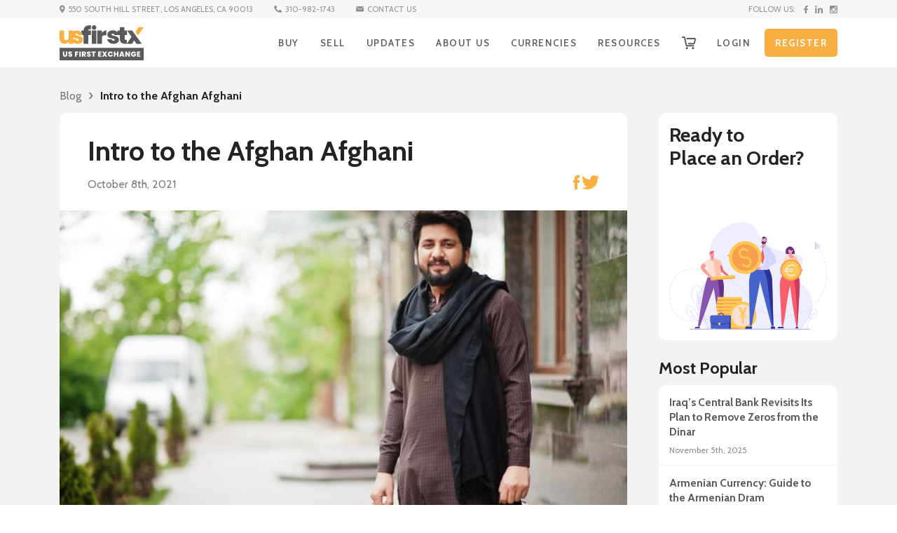

--- FILE ---
content_type: text/html; charset=UTF-8
request_url: https://usfirstexchange.com/intro-to-the-afghan-afghani
body_size: 12846
content:
<!DOCTYPE html>
<html lang="en-US">
<head>
    <meta http-equiv="Content-Type" content="text/html; charset=utf-8" />    <meta charset="utf-8">
    <meta http-equiv="X-UA-Compatible" content="IE=edge">
    <meta name="viewport" content="minimum-scale=1, initial-scale=1, width=device-width, shrink-to-fit=no">
    <meta name="author" content="US First Exchange">

    <meta property="og:title"
          content="Intro to the Afghan Afghani  | US First Exchange"/>
    <meta property="og:site_name" content="US First Exchange"/>
    <meta property="og:description" content="It's crucial to acquire a basic knowledge of the Afghan Afghani's history and evolution. US First Exchange can help you exchange currency by mail."/>
    <meta property="og:image" content="https://usfirstexchange.com/files/blog/61604785-6f00-4979-afd1-4b5d33512318_afghanistan-an.jpg"/>

    <meta name="keywords" content="With Afghanistan again in the headlines, it’s important to have a basic idea of the history and development of the Afghan Afghani. US First Exchange can help you exchange currency by mail.
"/>
    <meta name="description" content="It's crucial to acquire a basic knowledge of the Afghan Afghani's history and evolution. US First Exchange can help you exchange currency by mail."/>

    <meta name="image" content="https://usfirstexchange.com/files/blog/61604785-6f00-4979-afd1-4b5d33512318_afghanistan-an.jpg"/>
    <meta name="title" content="Intro to the Afghan Afghani  | US First Exchange"/>
    
        
        <link rel="canonical" href="https://usfirstexchange.com/intro-to-the-afghan-afghani">
            <link rel="shortcut icon" href="/favicon.ico" type="image/x-icon">
    <link rel="icon" href="/favicon.ico" type="image/x-icon">
    <link rel="apple-touch-icon" sizes="57x57" href="/apple-icon-57x57.png">
    <link rel="apple-touch-icon" sizes="60x60" href="/apple-icon-60x60.png">
    <link rel="apple-touch-icon" sizes="72x72" href="/apple-icon-72x72.png">
    <link rel="apple-touch-icon" sizes="76x76" href="/apple-icon-76x76.png">
    <link rel="apple-touch-icon" sizes="114x114" href="/apple-icon-114x114.png">
    <link rel="apple-touch-icon" sizes="120x120" href="/apple-icon-120x120.png">
    <link rel="apple-touch-icon" sizes="144x144" href="/apple-icon-144x144.png">
    <link rel="apple-touch-icon" sizes="152x152" href="/apple-icon-152x152.png">
    <link rel="apple-touch-icon" sizes="180x180" href="/apple-icon-180x180.png">
    <link rel="icon" type="image/png" sizes="192x192" href="/android-icon-192x192.png">
    <link rel="icon" type="image/png" sizes="32x32" href="/favicon-32x32.png">
    <link rel="icon" type="image/png" sizes="96x96" href="/favicon-96x96.png">
    <link rel="icon" type="image/png" sizes="16x16" href="/favicon-16x16.png">
    <link rel="manifest" href="/manifest.json">
    <meta name="msapplication-TileColor" content="#ffffff">
    <meta name="msapplication-TileImage" content="/ms-icon-144x144.png">
    <meta name="theme-color" content="#ffffff">
    <meta name="facebook-domain-verification" content="btqo4rrk5dywc5np1jlldh4dz3zy9k"/>
    <title>
        Intro to the Afghan Afghani | US First Exchange    </title>
    
    <link rel="stylesheet" type="text/css" href="/theme/Public4/css/bootstrap.min.css"/><link rel="stylesheet" type="text/css" href="/theme/Public4/css/bootstrap-select.min.css"/><link rel="stylesheet" type="text/css" href="/theme/Public4/css/swiper-bundle.min.css"/><link rel="stylesheet" type="text/css" href="/theme/Public4/css/datepicker.min.css"/><link rel="stylesheet" type="text/css" href="/theme/Public4/css/general.css"/><link rel="stylesheet" type="text/css" href="/theme/Public4/css/buy.css"/><link rel="stylesheet" type="text/css" href="/theme/Public4/css/style.css"/>    <link rel="stylesheet" href="https://code.jquery.com/ui/1.12.1/themes/base/jquery-ui.min.css">


    <link href="https://fonts.googleapis.com/css2?family=Cabin:wght@400;500;600;700&display=swap" rel="stylesheet">
    <link href="https://fonts.googleapis.com/css2?family=Bebas+Neue&display=swap" rel="stylesheet">

    <script src="https://ajax.googleapis.com/ajax/libs/jquery/3.5.1/jquery.min.js"></script>


    <script type="text/javascript" src="/theme/Public4/js/popper.min.js"></script><script type="text/javascript" src="/theme/Public4/js/bootstrap.min.js"></script><script type="text/javascript" src="/theme/Public4/js/jquery.inputmask.min.js"></script><script type="text/javascript" src="/theme/Public4/js/bootstrap-select.min.js"></script><script type="text/javascript" src="/theme/Public4/js/handlebars.min.js"></script><script type="text/javascript" src="/theme/Public4/js/currency.min.js"></script><script type="text/javascript" src="/theme/Public4/js/swiper-bundle.min.js"></script><script type="text/javascript" src="/theme/Public4/js/datepicker.min.js"></script><script type="text/javascript" src="https://www.google.com/recaptcha/api.js"></script>
    <!-- Global site tag (gtag.js) - Google Analytics -->
    <script async src="https://www.googletagmanager.com/gtag/js?id=UA-179016440-1"></script>
    <script>
        window.dataLayer = window.dataLayer || [];

        function gtag() {
            dataLayer.push(arguments);
        }

        gtag('set', 'allow_ad_personalization_signals', false);
        gtag('js', new Date());

        gtag('config', 'UA-179016440-1');
        gtag('config', 'AW-578488462');
    </script>
    <!-- Google Tag Manager -->
    <script>(function (w, d, s, l, i) {
            w[l] = w[l] || [];
            w[l].push({
                'gtm.start':
                    new Date().getTime(), event: 'gtm.js'
            });
            var f = d.getElementsByTagName(s)[0],
                j = d.createElement(s), dl = l != 'dataLayer' ? '&l=' + l : '';
            j.async = true;
            j.src =
                'https://www.googletagmanager.com/gtm.js?id=' + i + dl;
            f.parentNode.insertBefore(j, f);
        })(window, document, 'script', 'dataLayer', 'GTM-TTGZL33');</script>
    <!-- End Google Tag Manager -->
	<!-- Hotjar Tracking Code for https://usfirstexchange.com/ -->
	<script>
		(function(h,o,t,j,a,r){
			h.hj=h.hj||function(){(h.hj.q=h.hj.q||[]).push(arguments)};
			h._hjSettings={hjid:3309168,hjsv:6};
			a=o.getElementsByTagName('head')[0];
			r=o.createElement('script');r.async=1;
			r.src=t+h._hjSettings.hjid+j+h._hjSettings.hjsv;
			a.appendChild(r);
		})(window,document,'https://static.hotjar.com/c/hotjar-','.js?sv=');
	</script>

    <!-- Facebook Pixel Code -->
    <script>
        !function (f, b, e, v, n, t, s) {
            if (f.fbq) return;
            n = f.fbq = function () {
                n.callMethod ?
                    n.callMethod.apply(n, arguments) : n.queue.push(arguments)
            };
            if (!f._fbq) f._fbq = n;
            n.push = n;
            n.loaded = !0;
            n.version = '2.0';
            n.queue = [];
            t = b.createElement(e);
            t.async = !0;
            t.src = v;
            s = b.getElementsByTagName(e)[0];
            s.parentNode.insertBefore(t, s)
        }(window, document, 'script',
            'https://connect.facebook.net/en_US/fbevents.js');
        fbq('init', '2444375089205209');
        fbq('track', 'PageView');
    </script>
    <noscript>
        <img height="1" width="1"
             src="https://www.facebook.com/tr?id=2444375089205209&ev=PageView
&noscript=1"/>
    </noscript>
    <!-- End Facebook Pixel Code -->

</head>

<body>
<!-- Google Tag Manager (noscript) -->
<noscript>
    <iframe src="https://www.googletagmanager.com/ns.html?id=GTM-TTGZL33"
            height="0" width="0" style="display:none;visibility:hidden"></iframe>
</noscript>
<!-- End Google Tag Manager (noscript) -->

<div class="loading_m"></div>

<nav class="menu">
        <!--Start of top_nav-->
        <div class="container-fluid top_nav">
            <div class="container">
                <div class="top_nav_menu nav_left">
                    <ul>
                        <li class="location"><img src="/theme/Public4/images/location_icon.svg" alt="" />550 SOUTH HILL STREET,
                             LOS ANGELES, CA 90013</li>
                        <li><a href="tel:3109821743"><img src="/theme/Public4/images/phone_icon.svg" alt="" />310-982-1743</a></li>
                        <li><a href="/contact"><img src="/theme/Public4/images/contact_icon.svg" alt="" />CONTACT US</a></li>
                    </ul>
                </div>
                <div class="top_nav_menu nav_right">
                    <span>FOLLOW US:</span>
                    <ul>
                        <li><a href="https://www.facebook.com/USFirstExchange"><img src="/theme/Public4/images/fb_icon.svg" alt="" /></a></li>
                        <li><a href="https://www.linkedin.com/company/usfirstexchange/"><img src="/theme/Public4/images/linked_icon.svg"
                                    alt="" /></a></li>
                        <li><a href="https://www.instagram.com/us_firstexchange/"><img src="/theme/Public4/images/instg_icon.svg" alt="" /></a></li>
                    </ul>
                </div>
            </div>
        </div>
        <!--end of top_nav-->
        <!--Start of nav-->
        <div id="mySidenav" class="container-fluid main_nav">
            <div class="container">
                <div class="nav_cont">
                    <a href="/" class="logo"><img src="/theme/Public4/images/logo.svg" alt="" /></a>
                    <a href="#" class="cart2"><img src="/theme/Public4/images/cart_icon.svg" alt="" /></a>
                    <div class="hamburger d-lg-none">
                        <div></div>
                    </div>

                    <ul class="nav_menu">

                      <li class="dropdown2 buy"><a href="javascript:void(0)"  onclick="document.location.href='/buy'"  >BUY</a>
                        <div class="expand"></div>
                        <div class="dropdown2_content">
                                                                                    <a href="javascript:void(0)" onclick="document.location.href='/products/buy?p=1'">
                                <img src="/files/product/1/60af5ab7-a65c-4203-a135-4a5d33512318_IQD.svg" alt="" />
                                BUY Iraqi Dinar                              </a>
                                                                                                                <a href="javascript:void(0)" onclick="document.location.href='/products/buy?p=3'">
                                <img src="/files/product/3/5e7e353d-116c-49d7-a52d-7ea54510d818_vietnam.svg" alt="" />
                                BUY Vietnamese Dong                              </a>
                                                                                                                <a href="javascript:void(0)" onclick="document.location.href='/products/buy?p=16'">
                                <img src="/files/product/16/5e7e3612-9388-41bb-981a-7ea54510d818_mexico.svg" alt="" />
                                BUY Mexican Peso                              </a>
                                                                                                                <a href="javascript:void(0)" onclick="document.location.href='/products/buy?p=26'">
                                <img src="/files/product/26/5e7e36eb-99bc-4e35-a6b6-7ea54510d818_south-africa.svg" alt="" />
                                BUY South African Rand                              </a>
                                                                                                                <a href="javascript:void(0)" onclick="document.location.href='/products/buy?p=25'">
                                <img src="/files/product/25/5e7e36c8-0818-427c-a01f-0f9c4510d818_brazil.svg" alt="" />
                                BUY Brazilian Real                              </a>
                                                                                                                <a href="javascript:void(0)" onclick="document.location.href='/products/buy?p=22'">
                                <img src="/files/product/22/5e7e368e-9ee4-49f4-90f1-7ea54510d818_turkey.svg" alt="" />
                                BUY Turkish Lira                              </a>
                                                                                                                <a href="javascript:void(0)" onclick="document.location.href='/products/buy?p=21'">
                                <img src="/files/product/21/5e7e367e-9374-4f0e-b5db-0f9c4510d818_south-korea.svg" alt="" />
                                BUY South Korean Won                              </a>
                                                                                                                <a href="javascript:void(0)" onclick="document.location.href='/products/buy?p=20'">
                                <img src="/files/product/20/5e7e3668-92b8-4bb4-a922-0f9c4510d818_norway.svg" alt="" />
                                BUY Norwegian Krone                              </a>
                                                                                                                <a href="javascript:void(0)" onclick="document.location.href='/products/buy?p=19'">
                                <img src="/files/product/19/5e7e3653-051c-4375-b1ca-0f9c4510d818_hong-kong.svg" alt="" />
                                BUY Hong Kong Dollar                              </a>
                                                                                                                <a href="javascript:void(0)" onclick="document.location.href='/products/buy?p=18'">
                                <img src="/files/product/18/5e7e3645-01a4-4d29-817a-0f9c4510d818_singapore.svg" alt="" />
                                BUY Singapore Dollar                              </a>
                                                                                                                <a href="javascript:void(0)" onclick="document.location.href='/products/buy?p=17'">
                                <img src="/files/product/17/5e7e3634-62c0-4d52-bfc7-0f9c4510d818_new-zealand.svg" alt="" />
                                BUY New Zealand Dollar                              </a>
                                                                                                                <a href="javascript:void(0)" onclick="document.location.href='/products/buy?p=15'">
                                <img src="/files/product/15/5e7e3601-9a00-45cd-b5ff-7ea34510d818_sweden.svg" alt="" />
                                BUY Swedish Krona                              </a>
                                                                                                                <a href="javascript:void(0)" onclick="document.location.href='/products/buy?p=14'">
                                <img src="/files/product/14/5e7e35e6-2ddc-423e-a0e6-7ea34510d818_china.svg" alt="" />
                                BUY Chinese Yuan                              </a>
                                                                                                                <a href="javascript:void(0)" onclick="document.location.href='/products/buy?p=13'">
                                <img src="/files/product/13/5e7e3fc6-07dc-488c-a017-7ea54510d818_switzerland.svg" alt="" />
                                BUY Swiss Franc                              </a>
                                                                                                                <a href="javascript:void(0)" onclick="document.location.href='/products/buy?p=12'">
                                <img src="/files/product/12/5e7e35c0-efb0-4910-8ca2-7ea54510d818_canada.svg" alt="" />
                                BUY Canadian Dollar                              </a>
                                                                                                                <a href="javascript:void(0)" onclick="document.location.href='/products/buy?p=11'">
                                <img src="/files/product/11/5e7e35b2-e328-467b-99ac-0f9c4510d818_australia.svg" alt="" />
                                BUY Australian Dollar                              </a>
                                                                                                                <a href="javascript:void(0)" onclick="document.location.href='/products/buy?p=10'">
                                <img src="/files/product/10/5e7e35a2-1de0-4842-8eeb-7ea54510d818_united-kingdom.svg" alt="" />
                                BUY British Pound                              </a>
                                                                                                                <a href="javascript:void(0)" onclick="document.location.href='/products/buy?p=9'">
                                <img src="/files/product/9/5e7e358a-87e4-4b52-9815-7ea34510d818_european-union.svg" alt="" />
                                BUY European Euro                              </a>
                                                                                                                <a href="javascript:void(0)" onclick="document.location.href='/products/buy?p=8'">
                                <img src="/files/product/8/5e7e3579-2958-45ff-934f-7ea34510d818_japan.svg" alt="" />
                                BUY Japanese Yen                              </a>
                                                                                                                <a href="javascript:void(0)" onclick="document.location.href='/products/buy?p=4'">
                                <img src="/files/product/4/5e7e356c-e578-4f3a-a3b4-7ea54510d818_indonesia.svg" alt="" />
                                BUY Indonesian Rupiah                              </a>
                                                                                <a href="/buy">BUY OTHER CURRENCY</a>
                        </div>
                      </li>

                      <li class="dropdown2 sell"><a href="javascript:void(0)"  onclick="document.location.href='/sell'"  >SELL</a>
                        <div class="expand"></div>
                        <div class="dropdown2_content">
                                                                                    <a href="javascript:void(0)" onclick="document.location.href='/products/sell?p=1'">
                                <img src="/files/product/1/60af5ab7-a65c-4203-a135-4a5d33512318_IQD.svg" alt="" />
                                SELL Iraqi Dinar                              </a>
                                                                                                                <a href="javascript:void(0)" onclick="document.location.href='/products/sell?p=3'">
                                <img src="/files/product/3/5e7e353d-116c-49d7-a52d-7ea54510d818_vietnam.svg" alt="" />
                                SELL Vietnamese Dong                              </a>
                                                                                                                <a href="javascript:void(0)" onclick="document.location.href='/products/sell?p=16'">
                                <img src="/files/product/16/5e7e3612-9388-41bb-981a-7ea54510d818_mexico.svg" alt="" />
                                SELL Mexican Peso                              </a>
                                                                                                                <a href="javascript:void(0)" onclick="document.location.href='/products/sell?p=26'">
                                <img src="/files/product/26/5e7e36eb-99bc-4e35-a6b6-7ea54510d818_south-africa.svg" alt="" />
                                SELL South African Rand                              </a>
                                                                                                                <a href="javascript:void(0)" onclick="document.location.href='/products/sell?p=25'">
                                <img src="/files/product/25/5e7e36c8-0818-427c-a01f-0f9c4510d818_brazil.svg" alt="" />
                                SELL Brazilian Real                              </a>
                                                                                                                <a href="javascript:void(0)" onclick="document.location.href='/products/sell?p=22'">
                                <img src="/files/product/22/5e7e368e-9ee4-49f4-90f1-7ea54510d818_turkey.svg" alt="" />
                                SELL Turkish Lira                              </a>
                                                                                                                <a href="javascript:void(0)" onclick="document.location.href='/products/sell?p=21'">
                                <img src="/files/product/21/5e7e367e-9374-4f0e-b5db-0f9c4510d818_south-korea.svg" alt="" />
                                SELL South Korean Won                              </a>
                                                                                                                <a href="javascript:void(0)" onclick="document.location.href='/products/sell?p=20'">
                                <img src="/files/product/20/5e7e3668-92b8-4bb4-a922-0f9c4510d818_norway.svg" alt="" />
                                SELL Norwegian Krone                              </a>
                                                                                                                <a href="javascript:void(0)" onclick="document.location.href='/products/sell?p=19'">
                                <img src="/files/product/19/5e7e3653-051c-4375-b1ca-0f9c4510d818_hong-kong.svg" alt="" />
                                SELL Hong Kong Dollar                              </a>
                                                                                                                <a href="javascript:void(0)" onclick="document.location.href='/products/sell?p=18'">
                                <img src="/files/product/18/5e7e3645-01a4-4d29-817a-0f9c4510d818_singapore.svg" alt="" />
                                SELL Singapore Dollar                              </a>
                                                                                                                <a href="javascript:void(0)" onclick="document.location.href='/products/sell?p=17'">
                                <img src="/files/product/17/5e7e3634-62c0-4d52-bfc7-0f9c4510d818_new-zealand.svg" alt="" />
                                SELL New Zealand Dollar                              </a>
                                                                                                                <a href="javascript:void(0)" onclick="document.location.href='/products/sell?p=15'">
                                <img src="/files/product/15/5e7e3601-9a00-45cd-b5ff-7ea34510d818_sweden.svg" alt="" />
                                SELL Swedish Krona                              </a>
                                                                                                                <a href="javascript:void(0)" onclick="document.location.href='/products/sell?p=14'">
                                <img src="/files/product/14/5e7e35e6-2ddc-423e-a0e6-7ea34510d818_china.svg" alt="" />
                                SELL Chinese Yuan                              </a>
                                                                                                                <a href="javascript:void(0)" onclick="document.location.href='/products/sell?p=13'">
                                <img src="/files/product/13/5e7e3fc6-07dc-488c-a017-7ea54510d818_switzerland.svg" alt="" />
                                SELL Swiss Franc                              </a>
                                                                                                                <a href="javascript:void(0)" onclick="document.location.href='/products/sell?p=12'">
                                <img src="/files/product/12/5e7e35c0-efb0-4910-8ca2-7ea54510d818_canada.svg" alt="" />
                                SELL Canadian Dollar                              </a>
                                                                                                                <a href="javascript:void(0)" onclick="document.location.href='/products/sell?p=11'">
                                <img src="/files/product/11/5e7e35b2-e328-467b-99ac-0f9c4510d818_australia.svg" alt="" />
                                SELL Australian Dollar                              </a>
                                                                                                                <a href="javascript:void(0)" onclick="document.location.href='/products/sell?p=10'">
                                <img src="/files/product/10/5e7e35a2-1de0-4842-8eeb-7ea54510d818_united-kingdom.svg" alt="" />
                                SELL British Pound                              </a>
                                                                                                                <a href="javascript:void(0)" onclick="document.location.href='/products/sell?p=9'">
                                <img src="/files/product/9/5e7e358a-87e4-4b52-9815-7ea34510d818_european-union.svg" alt="" />
                                SELL European Euro                              </a>
                                                                                                                <a href="javascript:void(0)" onclick="document.location.href='/products/sell?p=8'">
                                <img src="/files/product/8/5e7e3579-2958-45ff-934f-7ea34510d818_japan.svg" alt="" />
                                SELL Japanese Yen                              </a>
                                                                                                                <a href="javascript:void(0)" onclick="document.location.href='/products/sell?p=4'">
                                <img src="/files/product/4/5e7e356c-e578-4f3a-a3b4-7ea54510d818_indonesia.svg" alt="" />
                                SELL Indonesian Rupiah                              </a>
                                                                                <a href="/sell">SELL OTHER CURRENCY</a>
                        </div>
                      </li>

                      <!--
                      <li><a href="/buy">BUY</a></li>
                      <li><a href="/sell">SELL</a></li>
                      -->

                      <li class="dropdown2"><a href="#">UPDATES</a>
                        <div class="expand"></div>
                        <div class="dropdown2_content">
                          <a href="/updates/Blog">BLOG</a>
                          <a href="/updates/News">NEWS</a>
                        </div>
                      </li>

                      <li><a href="/about">ABOUT US</a></li>

                      <li class="dropdown2"><a href="javascript:void(0)">CURRENCIES</a>
                        <div class="expand"></div>
                        <div class="dropdown2_content">
                                                                                    <a href="/currencies-Iraqi-Dinar">
                                <img src="/files/product/1/60af5ab7-a65c-4203-a135-4a5d33512318_IQD.svg" alt="" />
                                Iraqi Dinar                              </a>
                                                                                                                <a href="/currencies-Vietnamese-Dong">
                                <img src="/files/product/3/5e7e353d-116c-49d7-a52d-7ea54510d818_vietnam.svg" alt="" />
                                Vietnamese Dong                              </a>
                                                                                                                <a href="/currencies-Mexican-Peso">
                                <img src="/files/product/16/5e7e3612-9388-41bb-981a-7ea54510d818_mexico.svg" alt="" />
                                Mexican Peso                              </a>
                                                                                                                <a href="/currencies-South-African-Rand">
                                <img src="/files/product/26/5e7e36eb-99bc-4e35-a6b6-7ea54510d818_south-africa.svg" alt="" />
                                South African Rand                              </a>
                                                                                                                <a href="/currencies-Brazilian-Real">
                                <img src="/files/product/25/5e7e36c8-0818-427c-a01f-0f9c4510d818_brazil.svg" alt="" />
                                Brazilian Real                              </a>
                                                                                                                <a href="/currencies-Turkish-Lira">
                                <img src="/files/product/22/5e7e368e-9ee4-49f4-90f1-7ea54510d818_turkey.svg" alt="" />
                                Turkish Lira                              </a>
                                                                                                                <a href="/currencies-South-Korean-Won">
                                <img src="/files/product/21/5e7e367e-9374-4f0e-b5db-0f9c4510d818_south-korea.svg" alt="" />
                                South Korean Won                              </a>
                                                                                                                <a href="/currencies-Norwegian-Krone">
                                <img src="/files/product/20/5e7e3668-92b8-4bb4-a922-0f9c4510d818_norway.svg" alt="" />
                                Norwegian Krone                              </a>
                                                                                                                <a href="/currencies-Hong-Kong-Dollar">
                                <img src="/files/product/19/5e7e3653-051c-4375-b1ca-0f9c4510d818_hong-kong.svg" alt="" />
                                Hong Kong Dollar                              </a>
                                                                                                                <a href="/currencies-Singapore-Dollar">
                                <img src="/files/product/18/5e7e3645-01a4-4d29-817a-0f9c4510d818_singapore.svg" alt="" />
                                Singapore Dollar                              </a>
                                                                                                                <a href="/currencies-New-Zealand-Dollar">
                                <img src="/files/product/17/5e7e3634-62c0-4d52-bfc7-0f9c4510d818_new-zealand.svg" alt="" />
                                New Zealand Dollar                              </a>
                                                                                                                <a href="/currencies-Swedish-Krona">
                                <img src="/files/product/15/5e7e3601-9a00-45cd-b5ff-7ea34510d818_sweden.svg" alt="" />
                                Swedish Krona                              </a>
                                                                                                                <a href="/currencies-Chinese-Yuan">
                                <img src="/files/product/14/5e7e35e6-2ddc-423e-a0e6-7ea34510d818_china.svg" alt="" />
                                Chinese Yuan                              </a>
                                                                                                                <a href="/currencies-Swiss-Franc">
                                <img src="/files/product/13/5e7e3fc6-07dc-488c-a017-7ea54510d818_switzerland.svg" alt="" />
                                Swiss Franc                              </a>
                                                                                                                <a href="/currencies-Canadian-Dollar">
                                <img src="/files/product/12/5e7e35c0-efb0-4910-8ca2-7ea54510d818_canada.svg" alt="" />
                                Canadian Dollar                              </a>
                                                                                                                <a href="/currencies-Australian-Dollar">
                                <img src="/files/product/11/5e7e35b2-e328-467b-99ac-0f9c4510d818_australia.svg" alt="" />
                                Australian Dollar                              </a>
                                                                                                                <a href="/currencies-British-Pound">
                                <img src="/files/product/10/5e7e35a2-1de0-4842-8eeb-7ea54510d818_united-kingdom.svg" alt="" />
                                British Pound                              </a>
                                                                                                                <a href="/currencies-European-Euro">
                                <img src="/files/product/9/5e7e358a-87e4-4b52-9815-7ea34510d818_european-union.svg" alt="" />
                                European Euro                              </a>
                                                                                                                <a href="/currencies-Japanese-Yen">
                                <img src="/files/product/8/5e7e3579-2958-45ff-934f-7ea34510d818_japan.svg" alt="" />
                                Japanese Yen                              </a>
                                                                                                                <a href="/currencies-Indonesian-Rupiah">
                                <img src="/files/product/4/5e7e356c-e578-4f3a-a3b4-7ea54510d818_indonesia.svg" alt="" />
                                Indonesian Rupiah                              </a>
                                                                              </div>
                      </li>

                      <li class="dropdown2"><a href="#">RESOURCES</a>
                        <div class="expand"></div>
                        <div class="dropdown2_content">
                          <a href="/how-it-works">HOW IT WORKS</a>
                          <a href="/receive-your-funds">RECEIVE YOUR FUNDS</a>
                          <a href="/request-shipping-kit">REQUEST SHIPPING KIT</a>
                          <a href="/shipping-instructions">SHIPPING INSTRUCTIONS</a>
                          <a href="/exchange-alerts">EXCHANGE RATE ALERTS</a>
                          <a href="/currency-converter">CURRENCY CONVERTER</a>
                          <a href="/exchange-rates">ALL RATES</a>
                        </div>
                      </li>
					
										
                      <li class="cart"><a href="/buy"><img src="/theme/Public4/images/cart_icon.svg" alt="" /></a></li>

                                            <li class="login"><a href="/users/login">LOGIN</a></li>
                      <li class="register"><a class="btn_2" href="/signup">REGISTER</a></li>
                      
                    </ul>

                  </div>
                </div>
              </div>
              <!--end of nav-->
            </nav>
<div class="container">
    </div>


<link rel="stylesheet" type="text/css" href="/theme/Public4/css/blog.css"/>
    <!--Start of blog-post-->
    <div class="container-fluid blog_layout padd">
        <div class="container">
            <div class="row">
                <div class="col-12">
                    <ul class="breadcrumb">
                        <li><a href="/updates/Blog">Blog</a></li>
                        <li><a href="#" class="main_blog">Intro to the Afghan Afghani</a></li>
                    </ul>
                </div>
                <div class="col-lg-9 col-12">
                    <div class="row">
                        <div class="col-12">
                            <div class="blog_post full_post">
                                <div class="blog_header_2">
                                    <h1>Intro to the Afghan Afghani</h1>
                                    <div class="blog_post_header blog_header_socials">
                                        <span>October 8th, 2021</span>
                                        <div class="blog_socials">


											<a href="#" onclick="javascript:window.open('https://www.facebook.com/sharer/sharer.php?u='+encodeURIComponent('https://usfirstexchange.com/intro-to-the-afghan-afghani'),'facebook-share-dialog','width=626,height=436'); return false;"><img src="/theme/Public4/images/fb_gold.svg" alt=""  /></a>
                                            <a href="#" onclick="javascript:window.open('https://twitter.com/share?text=Blog&amp;url=https://usfirstexchange.com/intro-to-the-afghan-afghani','Twitter-dialog','width=626,height=436'); return false;"><img src="/theme/Public4/images/tw_gold.svg" alt="" /></a>
                                            <!--<a href="#"><img src="/theme/Public4/images/linked_gold.svg" alt="" /></a>-->


                                        </div>
                                    </div>
                                </div>
                                <div class="blog_post_thumbnail" style="background-image: url(/files/blog/61604785-6f00-4979-afd1-4b5d33512318_afghanistan-an.jpg);">
                                </div>
                                <div class="blog_post_cont">
									
									<h2>Introduction</h2>

<p>Are you interested in exploring more currency options? Have recent headlines piqued your interest in Afghanistan? Perhaps you&rsquo;ve heard of the Afghan Afghani, but your sole understanding of Afghanistan is the US conflict or the Taliban. This article will give you a better feel for the country of Afghanistan and how that history has shaped currency development in the country.</p>

<h2>History of the Country</h2>

<p>Modern Afghanistan is located in Asia bordered on the west by Iran and on the east by Pakistan. Several countries that were formerly Soviet Republics border the north: Turkmenistan, Uzbekistan, and Tajikistan. The earliest archaeological records we have about civilization in Afghanistan is between 3000 and 2000 BC. The first historical documents come from the Iranian Achaemenid Dynasty which controlled the area from 700 BC to 330 BC.</p>

<p>Many of the great ancient empires settled and controlled the area such as the Persians under Darius the Great and the Greeks under Alexander the Great. In fact many of the modern towns in Afghanistan are built upon Greek foundations.</p>

<p>A Buddhist civilization flourished in the region from the late 1st Century AD through the end of the 10th century. Arab raiders into Kandahar brought Islam into the country around 700 AD. At this time, the Turkish empire began to grow in power in Iran making inroads into the country. The Mongolian Khans invaded in the 13th century. After the Mongol departure from the country, Afghanistan was fought over by various Indian and Persian empires.</p>

<div class="p-4 cta-b">
<div class="row">
<div class="col-md-3 text-center mb-2"><svg fill="none" height="97" viewbox="0 0 103 97" width="103" xmlns="http://www.w3.org/2000/svg"> <g clip-path="url(#clip0_505_25)"> <path clip-rule="evenodd" d="M9.642 38.531H19.285V41.744H9.642V38.531ZM19.285 70.65V83.497H16.071V72.255H11.249C10.941 72.2573 10.6389 72.1706 10.379 72.0054C10.1191 71.8402 9.91235 71.6035 9.78365 71.3237C9.65494 71.0439 9.60971 70.7329 9.65341 70.428C9.69711 70.1232 9.82788 69.8374 10.03 69.605L19.673 58.363C19.8285 58.1948 20.0171 58.0606 20.227 57.9689C20.4369 57.8771 20.6634 57.8297 20.8925 57.8297C21.1215 57.8297 21.3481 57.8771 21.558 57.9689C21.7679 58.0606 21.9565 58.1948 22.112 58.363L31.755 69.605C31.9572 69.8374 32.088 70.1233 32.1316 70.4283C32.1753 70.7332 32.13 71.0443 32.0012 71.3242C31.8723 71.604 31.6654 71.8407 31.4054 72.0058C31.1453 72.1709 30.8431 72.2575 30.535 72.255H25.714V83.497H22.5V70.65C22.5 70.4389 22.5416 70.2298 22.6224 70.0348C22.7032 69.8398 22.8217 69.6625 22.971 69.5133C23.1204 69.3641 23.2976 69.2457 23.4927 69.165C23.6878 69.0843 23.8969 69.0428 24.108 69.043H27.043L20.893 61.875L14.744 69.043H17.679C17.89 69.043 18.0989 69.0846 18.2938 69.1653C18.4887 69.2461 18.6658 69.3645 18.815 69.5137C18.9641 69.663 19.0824 69.8401 19.163 70.0351C19.2437 70.2301 19.2851 70.439 19.285 70.65ZM9.642 25.683H12.857V28.895H9.642V25.683ZM19.285 25.683V28.895H16.071V25.683H19.285ZM25.714 25.683V28.895H22.5V25.683H25.715H25.714ZM32.143 35.319H9.64301V32.107H32.143V35.319ZM83.571 96.344H3.214C2.36244 96.3429 1.54602 96.0044 0.943588 95.4025C0.341161 94.8007 0.00185172 93.9846 0 93.133V16.044C0.00158803 15.1921 0.340917 14.3755 0.943588 13.7734C1.54626 13.1713 2.36309 12.8328 3.215 12.832H51.429V41.744H35.357V16.044H3.214V19.256H32.143V22.468H3.214V86.705H83.571V59.405H86.786V93.13C86.785 93.9823 86.4458 94.7993 85.8431 95.4018C85.2404 96.0043 84.4233 96.3432 83.571 96.344ZM38.571 38.53H48.214V16.044H38.571V38.527V38.53ZM3.214 89.92V93.132H83.571V89.92H3.214ZM75.536 72.254H70.714V83.496H67.5V70.65C67.4999 70.439 67.5414 70.2299 67.6221 70.0349C67.7028 69.8398 67.8212 69.6626 67.9704 69.5134C68.1196 69.3641 68.2969 69.2458 68.4919 69.165C68.6869 69.0843 68.8959 69.0428 69.107 69.043H72.042L65.893 61.875L59.743 69.043H62.679C62.89 69.043 63.0989 69.0846 63.2938 69.1653C63.4887 69.2461 63.6658 69.3645 63.815 69.5137C63.9641 69.663 64.0824 69.8401 64.163 70.0351C64.2437 70.2301 64.2851 70.439 64.285 70.65V83.497H61.072V72.255H56.25C55.9419 72.2575 55.6397 72.1709 55.3796 72.0058C55.1196 71.8407 54.9127 71.604 54.7838 71.3242C54.655 71.0443 54.6097 70.7332 54.6534 70.4283C54.697 70.1233 54.8278 69.8374 55.03 69.605L64.673 58.363C64.8285 58.1948 65.0171 58.0606 65.227 57.9689C65.4369 57.8771 65.6634 57.8297 65.8925 57.8297C66.1215 57.8297 66.3481 57.8771 66.558 57.9689C66.7679 58.0606 66.9565 58.1948 67.112 58.363L76.755 69.605C76.9571 69.8374 77.0879 70.1232 77.1316 70.428C77.1753 70.7329 77.1301 71.0439 77.0013 71.3237C76.8726 71.6035 76.6659 71.8402 76.406 72.0054C76.146 72.1706 75.844 72.2573 75.536 72.255V72.254Z" fill="#424242" fill-rule="evenodd"></path> <path clip-rule="evenodd" d="M78.7501 59.408C78.4414 59.4084 78.1393 59.3194 77.8801 59.152C76.9331 58.544 54.6431 43.887 54.6431 14.442V11.23C54.6431 11.019 54.6846 10.8101 54.7654 10.6152C54.8462 10.4203 54.9646 10.2432 55.1138 10.0941C55.263 9.94491 55.4402 9.82662 55.6352 9.74597C55.8301 9.66532 56.0391 9.62389 56.2501 9.62402H62.2331L77.9231 0.21698C78.1731 0.0677796 78.4589 -0.0109863 78.7501 -0.0109863C79.0412 -0.0109863 79.327 0.0677796 79.5771 0.21698L95.2671 9.62402H101.25C101.461 9.62389 101.67 9.66532 101.865 9.74597C102.06 9.82662 102.237 9.94491 102.386 10.0941C102.536 10.2432 102.654 10.4203 102.735 10.6152C102.815 10.8101 102.857 11.019 102.857 11.23V14.444C102.857 43.889 80.567 58.544 79.619 59.154C79.3599 59.3206 79.0581 59.4088 78.7501 59.408ZM57.8571 12.836V14.444C57.8571 38.936 74.69 52.844 78.748 55.844C82.802 52.844 99.6431 38.891 99.6431 14.444V12.838H94.8211C94.5297 12.8384 94.2437 12.7592 93.994 12.609L78.7501 3.46899L63.5051 12.609C63.2557 12.759 62.9701 12.8382 62.679 12.838H57.8571V12.836ZM78.7501 51.936L77.675 50.968C76.997 50.358 61.0751 35.827 61.0751 17.656V16.044H65.4341L78.7531 7.72498L92.0711 16.044H96.4321V17.65C96.4321 35.821 80.5061 50.35 79.8321 50.962L78.7501 51.936ZM64.3331 19.262C65.1081 32.703 75.361 44.114 78.748 47.536C82.134 44.111 92.3901 32.681 93.1671 19.262H91.1461L78.7461 11.521L66.3461 19.262H64.3251H64.3331Z" fill="white" fill-rule="evenodd"></path> </g> <defs> <clippath id="clip0_505_25"> <rect fill="white" height="96.344" width="102.844"></rect> </clippath> </defs> </svg></div>

<div class="col-md-9">
<h3>Ready to sell?</h3>
<br />
<strong>Are you ready to sell your currency? Stop waiting and request a Shipping Kit. We will provide everything you need to ship and receive funds for currencies you own.</strong><button class="button btn_1 n-bor mt-3" onclick="document.location.href='/sell'">REQUEST YOUR SHIPPING KIT</button></div>
</div>
</div>

<p>In the 18th century, a group of Pashtun tribes under the leader Durrani defeated the remaining Mongols and Persians, consolidating many of the native tribes into their own empire.</p>

<p>It was during the 19th century that Afghanistan came under Western influence through a power struggle between Russia and England. British expansionism was brought to a halt in Afghanistan in the first Anglo-Afghan war between 1839-1842. Britain tried again between 1878-1880 and asserted some permanent control over the territory. Britain&rsquo;s main impetus for control in the region was to protect it&rsquo;s colony in India as well as to prevent Russia from exerting influence in the area. Britain sold weapons to the local rulers. The Afghani ruler Abdur Rahman Khan raised an army and defined the border of Afghanistan with British India (now Pakistan).</p>

<p>On August 19, 1919, Afghanistan gained full independence from Britain following the third Anglo-Afghani war. Afghanistan began entry into the modern world after independence. From the 1930s-1970s the capital Kabul was known as the Paris of Central Asia.</p>

<p>In the 1970s, Communist groups began making inroads into the country through the influence of the Soviet Union. In 1978 a Communist coup took over the government, but only had a fragile hold on power. To support the fledgling communist government, the USSR invaded, sparking a long and destructive war lasting until 1989. To counteract Soviet presence in the region, the US and other Western countries armed the anti-communist mujahedin rebels eventually leading to the withdrawal of Soviet forces. Upon their withdrawal, the country fell into civil war as different factions sought control over the country. In 1996, Kabul fell to the Taliban, which was supported by neighboring Pakistan.</p>

<p>After the September 11, 2001 terrorist attacks, US and Allied forces along with anti-Taliban forces in the northern part of the country toppled the Taliban. The UN followed this move by establishing a process for reconstruction and the adoption of a new constitution.</p>

<p>In December of 2004, Hamid Karzai became the first democratically elected president of Afghanistan. The legislative body was inaugurated the following year. Karzai was re-elected until his presidency ended in 2014. Ashraf Gani became the new president after a controversial election. In 2021, Afghanistan is back in the headlines. After a nearly 20-year insurgency, the Taliban has again taken power on the heels of the withdrawal of American troops.</p>

<h2>History of the Afghan Afghani</h2>

<p>The original Afghani was was introduced in 1925 shortly after Afghanistan created its first modern government. Prior to the Afghani, the country had used the Afghan rupee imposed by British colonialism in 1891.</p>

<p>The modern Afghani was reintroduced in 2002 in order to stabilize the currency and reduce inflation. Because of government and economic instability since the 1970s, these currency reforms in 2002 greatly stabilized the currency as well as reduced inflationary forces.</p>

<p>Much of the currency value prior to 2002 was controlled by tribal leaders and there was no universally accepted currency with an agreed upon value.</p>

<p>With the new currency, the central bank of Afghanistan introduced denominations of one, two, five, 10, 20, 50, 100, 500, and 1,000 AFN. In 2005, the one, two, and five AFN bank notes were replaced with coins. More recently in 2014, the 1000 banknote was updated with security features reducing any risk of counterfeiting. The Afghani now follows European standards with watermarks, tamper free strips, and holographic imagery in the currency.</p>

<p>The international currency code for the Afghani is AFN and the symbol is ؋</p>

<p style="text-align: center;"><img alt="The Afghan Afgani fell to record lows following the Talaban’s reseizure of power" class="img-fluid" src="https://usfirstexchange.com/img/chart-afganistans-currency.jpg" /></p>

<p>At <a href="https://usfirstexchange.com/">US First Exchange</a>, we deal in popular and exotic currencies, including Iraqi Dinar and Vietnamese Dong. You can <a href="https://usfirstexchange.com/how-it-works">order foreign currency online</a> and have your money shipped straight to your door in 24-48 hours. All shipments are fully insured, and we pride ourselves on having the industry&rsquo;s lowest spreads. Sign up for our <a href="">exchange rate alerts</a> to track the value of Iraqi Dinar over time and find the best time to buy currencies.</p>

<p>In order to provide the most secure and safe transactions, US First Exchange is <a href="https://usfirstexchange.com/compliance">registered with the US Treasury</a> as a Money Services Business (<a href="https://usfirstexchange.com/Contents/downloadDoc?file=US_First.pdf">view a copy of our registration</a>). In addition to federal regulation, we hold multiple state-specific licenses as a money services business. Where required, we are bonded as well.</p>
<script type="application/ld+json">
{
  "@context": "https://schema.org",
  "@type": "BlogPosting",
  "mainEntityOfPage": {
    "@type": "WebPage",
    "@id": "https://usfirstexchange.com/intro-to-the-afghan-afghani"
  },
  "headline": "Intro to the Afghan Afghani",
  "description": "With Afghanistan again in the headlines, it’s important to have a basic idea of the history and development of the Afghan Afghani. US First Exchange can help you exchange currency by mail.",
  "image": "https://usfirstexchange.com/files/blog/61604785-6f00-4979-afd1-4b5d33512318_afghanistan-an.jpg",  
  "author": {
    "@type": "Organization",
    "name": "UsFirstExchange",
    "url": "https://usfirstexchange.com/"
  },  
  "publisher": {
    "@type": "Organization",
    "name": "UsFirstExchange",
    "logo": {
      "@type": "ImageObject",
      "url": "https://usfirstexchange.com/theme/Public4/images/logo.svg"
    }
  },
  "datePublished": "2021-10-08",
  "dateModified": "2021-10-08"
}
</script>

<div class="p-4 cta-b">
<div class="row">
<div class="col-md-3 text-center mb-2"><svg fill="none" height="97" viewbox="0 0 103 97" width="103" xmlns="http://www.w3.org/2000/svg"> <g clip-path="url(#clip0_505_25)"> <path clip-rule="evenodd" d="M9.642 38.531H19.285V41.744H9.642V38.531ZM19.285 70.65V83.497H16.071V72.255H11.249C10.941 72.2573 10.6389 72.1706 10.379 72.0054C10.1191 71.8402 9.91235 71.6035 9.78365 71.3237C9.65494 71.0439 9.60971 70.7329 9.65341 70.428C9.69711 70.1232 9.82788 69.8374 10.03 69.605L19.673 58.363C19.8285 58.1948 20.0171 58.0606 20.227 57.9689C20.4369 57.8771 20.6634 57.8297 20.8925 57.8297C21.1215 57.8297 21.3481 57.8771 21.558 57.9689C21.7679 58.0606 21.9565 58.1948 22.112 58.363L31.755 69.605C31.9572 69.8374 32.088 70.1233 32.1316 70.4283C32.1753 70.7332 32.13 71.0443 32.0012 71.3242C31.8723 71.604 31.6654 71.8407 31.4054 72.0058C31.1453 72.1709 30.8431 72.2575 30.535 72.255H25.714V83.497H22.5V70.65C22.5 70.4389 22.5416 70.2298 22.6224 70.0348C22.7032 69.8398 22.8217 69.6625 22.971 69.5133C23.1204 69.3641 23.2976 69.2457 23.4927 69.165C23.6878 69.0843 23.8969 69.0428 24.108 69.043H27.043L20.893 61.875L14.744 69.043H17.679C17.89 69.043 18.0989 69.0846 18.2938 69.1653C18.4887 69.2461 18.6658 69.3645 18.815 69.5137C18.9641 69.663 19.0824 69.8401 19.163 70.0351C19.2437 70.2301 19.2851 70.439 19.285 70.65ZM9.642 25.683H12.857V28.895H9.642V25.683ZM19.285 25.683V28.895H16.071V25.683H19.285ZM25.714 25.683V28.895H22.5V25.683H25.715H25.714ZM32.143 35.319H9.64301V32.107H32.143V35.319ZM83.571 96.344H3.214C2.36244 96.3429 1.54602 96.0044 0.943588 95.4025C0.341161 94.8007 0.00185172 93.9846 0 93.133V16.044C0.00158803 15.1921 0.340917 14.3755 0.943588 13.7734C1.54626 13.1713 2.36309 12.8328 3.215 12.832H51.429V41.744H35.357V16.044H3.214V19.256H32.143V22.468H3.214V86.705H83.571V59.405H86.786V93.13C86.785 93.9823 86.4458 94.7993 85.8431 95.4018C85.2404 96.0043 84.4233 96.3432 83.571 96.344ZM38.571 38.53H48.214V16.044H38.571V38.527V38.53ZM3.214 89.92V93.132H83.571V89.92H3.214ZM75.536 72.254H70.714V83.496H67.5V70.65C67.4999 70.439 67.5414 70.2299 67.6221 70.0349C67.7028 69.8398 67.8212 69.6626 67.9704 69.5134C68.1196 69.3641 68.2969 69.2458 68.4919 69.165C68.6869 69.0843 68.8959 69.0428 69.107 69.043H72.042L65.893 61.875L59.743 69.043H62.679C62.89 69.043 63.0989 69.0846 63.2938 69.1653C63.4887 69.2461 63.6658 69.3645 63.815 69.5137C63.9641 69.663 64.0824 69.8401 64.163 70.0351C64.2437 70.2301 64.2851 70.439 64.285 70.65V83.497H61.072V72.255H56.25C55.9419 72.2575 55.6397 72.1709 55.3796 72.0058C55.1196 71.8407 54.9127 71.604 54.7838 71.3242C54.655 71.0443 54.6097 70.7332 54.6534 70.4283C54.697 70.1233 54.8278 69.8374 55.03 69.605L64.673 58.363C64.8285 58.1948 65.0171 58.0606 65.227 57.9689C65.4369 57.8771 65.6634 57.8297 65.8925 57.8297C66.1215 57.8297 66.3481 57.8771 66.558 57.9689C66.7679 58.0606 66.9565 58.1948 67.112 58.363L76.755 69.605C76.9571 69.8374 77.0879 70.1232 77.1316 70.428C77.1753 70.7329 77.1301 71.0439 77.0013 71.3237C76.8726 71.6035 76.6659 71.8402 76.406 72.0054C76.146 72.1706 75.844 72.2573 75.536 72.255V72.254Z" fill="#424242" fill-rule="evenodd"></path> <path clip-rule="evenodd" d="M78.7501 59.408C78.4414 59.4084 78.1393 59.3194 77.8801 59.152C76.9331 58.544 54.6431 43.887 54.6431 14.442V11.23C54.6431 11.019 54.6846 10.8101 54.7654 10.6152C54.8462 10.4203 54.9646 10.2432 55.1138 10.0941C55.263 9.94491 55.4402 9.82662 55.6352 9.74597C55.8301 9.66532 56.0391 9.62389 56.2501 9.62402H62.2331L77.9231 0.21698C78.1731 0.0677796 78.4589 -0.0109863 78.7501 -0.0109863C79.0412 -0.0109863 79.327 0.0677796 79.5771 0.21698L95.2671 9.62402H101.25C101.461 9.62389 101.67 9.66532 101.865 9.74597C102.06 9.82662 102.237 9.94491 102.386 10.0941C102.536 10.2432 102.654 10.4203 102.735 10.6152C102.815 10.8101 102.857 11.019 102.857 11.23V14.444C102.857 43.889 80.567 58.544 79.619 59.154C79.3599 59.3206 79.0581 59.4088 78.7501 59.408ZM57.8571 12.836V14.444C57.8571 38.936 74.69 52.844 78.748 55.844C82.802 52.844 99.6431 38.891 99.6431 14.444V12.838H94.8211C94.5297 12.8384 94.2437 12.7592 93.994 12.609L78.7501 3.46899L63.5051 12.609C63.2557 12.759 62.9701 12.8382 62.679 12.838H57.8571V12.836ZM78.7501 51.936L77.675 50.968C76.997 50.358 61.0751 35.827 61.0751 17.656V16.044H65.4341L78.7531 7.72498L92.0711 16.044H96.4321V17.65C96.4321 35.821 80.5061 50.35 79.8321 50.962L78.7501 51.936ZM64.3331 19.262C65.1081 32.703 75.361 44.114 78.748 47.536C82.134 44.111 92.3901 32.681 93.1671 19.262H91.1461L78.7461 11.521L66.3461 19.262H64.3251H64.3331Z" fill="white" fill-rule="evenodd"></path> </g> <defs> <clippath id="clip0_505_25"> <rect fill="white" height="96.344" width="102.844"></rect> </clippath> </defs> </svg></div>

<div class="col-md-9">
<h3>Ready to buy?</h3>
<br />
<strong>Are you ready to buy your currency? Stop waiting and request a Shipping Kit. We will provide everything you need to ship and receive funds for currencies you own.</strong><button class="button btn_1 n-bor mt-3" onclick="document.location.href='/buy'">REQUEST YOUR SHIPPING KIT</button></div>
</div>
</div>

                                </div>
                            </div>
                        </div>
                    </div>
                </div>
                <div class="col-lg-3 col-12">
                    <div class="place_order">
                        <div class="content">
                            <h3>Ready to<br> Place an Order?</h3>
                            <div class="btns">
                                <a href="/buy" class="button btn_2">Buy</a>
                                <a href="/sell" class="button btn_1">Sell</a>
                            </div>
                        </div>
                        <img src="/theme/Public4/images/place_order_graphic.svg" alt="">
                    </div>
                    <div class="most_popular">
                        <h3>Most Popular</h3>
                        <div class="most_popular_cont">
						                            <div class="most_popular_blog">
                                <a href="/iraqs-central-bank-revisit">Iraq’s Central Bank Revisits Its Plan to Remove Zeros from the Dinar</a>
                                <span>November 5th, 2025</span>
                            </div>
						                            <div class="most_popular_blog">
                                <a href="/armenian-currency-armenian-dram ">Armenian Currency: Guide to the Armenian Dram</a>
                                <span>October 22nd, 2025</span>
                            </div>
						                            <div class="most_popular_blog">
                                <a href="/guide-to-swedish-currency">Swedish Currency: Guide to Swedish Krona </a>
                                <span>November 5th, 2025</span>
                            </div>
						
                        </div>
                    </div>
                </div>
            </div>
        </div>
    </div>
    <!--end of blog-post-->

	<!--Start of subscribe-->
<section class="container-fluid subscribe padd">
    <div class="container">
        <div class="row justify-content-center">
            <div class="col-xl-7 col-lg-8 col-12">
                <h2>Subscribe to Our Newsletter</h2>
                <p class="p2">Ready to sell? No more waiting. We provide everything you need to ship and receive
                    funds for
                    currencies you
                    own.</p>
                <form action="/newsletter_manager/newsletters/signup_for_newsletter_home" role="form" id="newsletter_sign_up" method="post" accept-charset="utf-8"><div style="display:none;"><input type="hidden" name="_method" value="POST"/></div>                <div class="form-group email">
                    <input type="email" name="data[Newsletter][email]" required placeholder="Your email"
                           placeholder="Your Email Address">
                    <button type="submit" type="button">SUBSCRIBE</button>
                </div>
                </form>
            </div>
        </div>
    </div>
</section>
<!--end of subscribe-->

<!-- Start of footer -->
<footer class="container-fluid footer">
    <div class="container">
        <div class="row">
            <div class="col-lg-6 col-12">
                <div class="footer_list class_10">
                    <div class="footer_list_cont">
                        <span>ABOUT US</span>
                        <p>US First Exchange is your gateway to world currencies. We’re located in downtown LA in the
                            heart of
                            the
                            jewelry district. Whether you’re an investor or collector, you can buy currencies from the
                            most
                            unexpected
                            places. We deal in any currency, and we’ll ship directly to you safely and securely.</p>
                    </div>
                    <div class="footer_list_cont">
                        <span>DISCLAIMER</span>
                        <p>US First Exchange's retail exchange rates are determined daily by US First Exchange at its
                            sole
                            discretion. Rates for different currencies may differ on a day-to-day basis.</p>
                    </div>
                    <div class="footer_list_cont">
                        <span>US First Exchange</span>
                        <ul class="contact">
                            <li class="location"><img src="/theme/Public3/images/location_icon.svg" alt=""/>550 South
                                Hill
                                Street,                                 Los
                                Angeles, CA
                                90013
                            </li>
                            <li><img src="/theme/Public3/images/phone_icon.svg" alt=""/>Phone:&nbsp;<a
                                        href="tel:310-982-1743">310-982-1743</a></li>
                            <li><img src="/theme/Public3/images/fax_icon.svg" alt=""/>Fax: 310-986-3521</li>
                            <li><img src="/theme/Public3/images/contact_icon.svg" alt=""/>Email:&nbsp;<a
                                        href="mailto:info@usfirstexchange.com">info@usfirstexchange.com</a></li>
                        </ul>
                    </div>
                </div>
            </div>
            <div class="col-lg-3 col-md-8 col-sm-6 col-12">
                <div class="footer_list footer_list2">
                    <div class="footer_list_cont footer_list_cont2">
                        <span>CUSTOMER SERVICE</span>
                        <ul>
                            <li><a href="/contact">CONTACT</a></li>
                            <li><a href="/about">ABOUT US</a></li>
                            <li><a href="/updates/news">NEWS</a></li>
                            <li><a href="/faqs">FAQ</a></li>
                            <li><a href="/site-map">SITE MAP</a></li>
                        </ul>
                    </div>
                    <div class="footer_list_cont footer_list_cont2">
                        <span>RESOURCES</span>
                        <ul>
                            <li><a href="/terms">TERMS AND CONDITIONS</a></li>
                            <li><a href="/privacy">PRIVACY POLICY</a></li>
                            <li><a href="/risk-disclosure">RISK DISCLOSURE</a></li>
                            <li><a href="/compliance">COMPLIANCE</a></li>
                            <li><a href="/Contents/downloadDoc?file=US_First.pdf">US TREASURY REGISTRATION</a></li>
                            <li><a href="/how-it-works">HOW IT WORKS</a></li>
                            <li><a href="/receive-your-funds">RECEIVE YOUR FUNDS</a></li>

                        </ul>
                    </div>
                </div>
            </div>
            <div class="col-lg-3 col-md-4 col-sm-6 col-12">
                <div class="footer_list class_11">
                    <div class="socials">
                        <span>FOLLOW US:</span>
                        <ul>
                            <li><a href="https://www.facebook.com/USFirstExchange" target="_blank"><img
                                            src="/theme/Public4/images/fb_icon.svg" alt=""/></a></li>
                            <li><a href="https://www.linkedin.com/company/usfirstexchange/" target="_blank"><img
                                            src="/theme/Public4/images/linked_icon.svg" alt=""></a></li>
                            <li><a href="https://www.instagram.com/us_firstexchange/"><img src="/theme/Public4/images/instg_icon.svg" alt=""/></a></li>
                        </ul>
                    </div>
                    <div class="footer_logos">
                        <a href="/"><img src="/theme/Public3/images/logo.svg" alt=""/></a>
                        <a href="#"><img src="/theme/Public3/images/comode_logo.png" alt=""/></a>
                        <img class="img_1" src="/theme/Public4/images/card-icon-1.png" alt=""/>
<!--
                        <script type='text/javascript'
                                src='https://www.rapidscansecure.com/siteseal/siteseal.js?code=17,5AC110FA4481B61199600AAB5313A0C9B8C91D58'></script>
 -->
                    </div>
                </div>
            </div>

        </div>
    </div>
</footer>
<div class="container-fluid end_footer">
    <div class="container">
        <span>Copyright ©  2025 US First Exchange</span>
    </div>
</div>
<!-- End of footer -->

<script type="text/javascript" src="/theme/Public4/js/main.js"></script>
<script src="https://code.jquery.com/ui/1.12.1/jquery-ui.min.js"></script>

</body>
</html>


--- FILE ---
content_type: text/css; charset=UTF-8
request_url: https://usfirstexchange.com/theme/Public4/css/general.css
body_size: 5020
content:
html {
    padding: 0px;
    margin: 0px;
    overflow-x: hidden;
}

body {
    padding: 0px;
    padding-top:95px;
    margin: 0px;
    height: auto;
    font-size: 14px;
    font-family: 'Cabin', sans-serif;
    overflow-x: hidden;
    -webkit-overflow-scrolling: touch;
}

body a {
    -webkit-transition: .2s ease-in-out;
    transition: .2s ease-in-out;
    text-decoration: none;
    cursor: pointer;
    display: inline-block;
}

body a:hover {
    text-decoration: none;
}

body a:focus {
    outline: none;
    cursor: pointer;
}

:root {
    --grey1: #f7f7f7;
    --grey2: #777777;
    --grey3: #5a595b;
    --grey4: #f1f3f5;
    --grey5: #dedede;
    --grey6: #9b9b9b;
    --grey7: #f9fafb;
    --grey8: #999999;
    --grey9: #ebeef0;
    --grey10: #f5f7f8;
    --grey11: #fdfdfd;
    --grey12: #8b8b8b;
    --grey13: #efefef;
    --grey14: #d1d1d1;
    --white: #ffffff;
    --black: #232323;
    --orange: #faaf42;
    --hover1: #474747;
    --hover2: #ff9906;
}
::-webkit-scrollbar {
  width: 10px;
}
::-webkit-scrollbar-track {
  background: #dedede;
}
::-webkit-scrollbar-thumb {
  background: #bbbbbb;
}
::-webkit-scrollbar-thumb:hover {
  background: #999999;
}
h1 {
    margin: 0px;
    padding: 0px;
    font-weight: 700;
    font-size: 4em;
    color: var(--white);
}

h2 {
    margin: 0px;
    padding: 0px;
    font-weight: 700;
    font-size: 3.15em;
}

h3 {
    margin: 0px;
    padding: 0px;
    font-weight: 700;
    font-size: 1.55em;
    color: var(--black);
}

h4 {
    margin: 0px;
    padding: 0px;
    font-weight: 700;
    font-size: 1.15em;
    color: var(--black);
}

h5 {
    margin: 15px 0px;
    padding: 0px;
    font-weight: 700;
    font-size: 1.45em;
    color: var(--black);
}

h6 {
    margin: 0px 0px 5px 0px;
    padding: 0px;
    font-weight: 700;
    font-size: 1.15em;
    color: var(--black);
}

p {
    margin: 0px;
    padding: 0px;
}

.p2 {
    color: var(--white);
    margin: 30px 0px 0px 0px;
    font-weight: 400;
    font-size: 1.55em;
}

.padd {
    padding: 90px 15px
}

input:focus {
    outline: none !important;
    outline-color: transparent !important;
    box-shadow: none !important;
}

span {
    line-height: 1;
}

.button {
    padding: 0px 25px;
    border-radius: 5px;
    line-height: 45px;
    text-align: center;
    font-weight: 700;
    font-size: 1.15em;
    color: var(--white);
    text-transform: uppercase;
    height: 45px;
    transition: all .2s;
    -webkit-transition: all .2s;
}

.button:hover {
    color: var(--white);
}

.btn_1 {
    background-color: var(--grey3);
}

.btn_2 {
    background-color: var(--orange);
}

.btn_1:hover {
    background-color: var(--hover1);
    color: var(--white);
}

.btn_2:hover {
    background-color: var(--hover2);
}

.btn_1.btn_3 {
    border: 1px solid var(--grey3);
    color: var(--grey3);
    background-color: var(--white);
}

.btn_1.btn_3:hover {
    border: 1px solid var(--hover1);
    color: var(--white);
    background-color: var(--hover1);
}

/* top nav */

.menu {
    position: fixed;
    left: 0px;
    top: 0px;
    width: 100%;
    z-index: 10000;
    transition: all .2s;
    -webkit-transition: all .2s;
}

.menu .top_nav {
    background-color: var(--grey1);
    padding: 5px 15px;
}

.menu .top_nav .container {
    display: flex;
    justify-content: space-between;
    align-items: center;
    opacity: .8;
}

.menu .top_nav .top_nav_menu ul {
    margin: 0px;
    padding: 0px;
    list-style: none;
    display: flex;
    justify-content: flex-start;
}

.menu .top_nav .top_nav_menu ul li {
    color: var(--grey2);
    font-size: 0.8em;
    display: flex;
    font-weight: 400;
}

.menu .top_nav .top_nav_menu ul li a {
    color: var(--grey2);
    line-height: 1;
    display: flex;
    justify-content: center;
    align-items: center;
}

.menu .top_nav .top_nav_menu ul li img {
    margin-right: 5px;
}

.menu .top_nav .top_nav_menu ul li a img {
    margin-right: 5px;
}

.menu .top_nav .nav_left ul li {
    margin-right: 30px;
}

.menu .top_nav .nav_left ul li:last-child {
    margin-right: 0px;
}

.menu .top_nav .nav_right {
    display: flex;
    justify-content: flex-start;
    align-items: center;
}

.menu .top_nav .nav_right span {
    margin-right: 3px;
    color: var(--grey2);
    font-size: 0.8em;
    font-weight: 400;
}

.menu .top_nav .top_nav_menu.nav_right ul li a img {
    margin-left: 10px;
    margin-right: 0px;
    height: 11px;
}

/* main nav */

.menu .main_nav {
    background-color: var(--white);
}

.menu .main_nav .nav_cont {
    display: flex;
    justify-content: space-between;
    align-items: center;
}

.menu .main_nav .nav_cont .logo img {
    width: 120px;
    transition: all .2s;
    -webkit-transition: all .2s;
}

.menu .main_nav .nav_cont .cart2 {
    display: none;
}

.menu .main_nav .nav_cont .nav_menu {
    display: flex;
    justify-content: center;
    align-items: center;
    margin: 0px;
    padding: 0px;
    list-style: none;
    height: 100%;
}

.menu .main_nav .nav_cont .nav_menu li {
    margin-right: 30px;
    display: flex;
    justify-content: center;
    align-items: center;
}

.menu .main_nav .nav_cont .nav_menu .login {
    margin-right: 20px;
}

.menu .main_nav .nav_cont .nav_menu li:last-child {
    margin-right: 0px;
}

.menu .main_nav .nav_cont .nav_menu>li>a {
    color: var(--grey3);
    font-size: 0.95em;
    font-weight: 600;
    display: flex;
    justify-content: flex-start;
    align-items: center;
    height: 70px;
    letter-spacing: 1.5px;
    position: relative;
}

.menu .main_nav .nav_cont .nav_menu li:hover a {
    color: var(--orange);
}
.menu .main_nav .nav_cont .nav_menu li.active a {
    color: var(--orange);
}
.menu .main_nav .nav_cont .nav_menu .cart img {
    margin-left: 0px;
    width: 20px;
}

.menu .main_nav .nav_cont .nav_menu li.register a {
    color: var(--white);
    font-size: 0.95em;
    font-weight: 700;
    text-align: center;
    border-radius: 5px;
    height: 40px;
    line-height: 40px;
    padding: 0px 15px;
}

.menu .main_nav .nav_cont .nav_menu .register a:hover {
    color: var(--white);
}

/* dropdown menu */

.menu .main_nav .nav_cont .nav_menu .dropdown2 {
    position: relative;
    display: flex;
    justify-content: flex-start;
}

.menu .main_nav .nav_cont .nav_menu li .dropdown2_content {
    position: absolute;
    background-color: #fbfbfb;
    width: auto;
    min-width: 230px;
    z-index: -1;
    left: -15px;
    max-height: 0px;
    padding: 0px;
    overflow: hidden;
    top: 100%;
}

.menu .main_nav .nav_cont .nav_menu li .dropdown2_content a {
    color: var(--grey3);
    text-decoration: none;
    display: flex;
    align-items: center;
    text-align: left;
    font-size: 0.95em;
    font-weight: 600;
    padding: 7px 15px;
    height: auto;
    line-height: 1;
    margin-right: 0px;
    letter-spacing: 0px;
    border-bottom: 1px solid var(--grey9);
    min-height: 35px;
}
.menu .main_nav .nav_cont .nav_menu li .dropdown2_content a.active {
    color: var(--orange);
}
.menu .main_nav .nav_cont .nav_menu li .dropdown2_content a:last-child {
    border-bottom: none;
}

.menu .main_nav .nav_cont .nav_menu li .dropdown2_content a:hover {
    background-color: #fff;
}

.menu .main_nav .nav_cont .nav_menu li .dropdown2_content a img {
    width: 20px;
    margin-right: 10px;
}

@media (min-width:992px) {
  .menu .main_nav .nav_cont .nav_menu .dropdown2:hover .dropdown2_content {
    height: auto;
    max-height: 700px;
    opacity: 1;
    z-index: 6000;
    -webkit-transition: .5s max-height ease;
    transition: .5s max-height ease;
    padding: 5px 0px;
    box-shadow: 0px 3px 5.36px 0.64px rgba(24, 24, 24, 0.1);
  }

  .menu .main_nav .nav_cont .nav_menu .dropdown2.buy:hover .dropdown2_content,
  .menu .main_nav .nav_cont .nav_menu .dropdown2.sell:hover .dropdown2_content {
    height: auto;
    max-height: 182px;
    overflow-y: scroll;
    opacity: 1;
    z-index: 6000;
    -webkit-transition: .5s max-height ease;
    transition: .5s max-height ease;
    padding: 5px 0px;
    box-shadow: 0px 3px 5.36px 0.64px rgba(24, 24, 24, 0.1);
  }


  .menu.scrolled {
    margin-top: -27px;
    border-bottom: 1px solid var(--grey4);
  }
  .menu.scrolled .main_nav .nav_cont .nav_menu>li>a {
    height: 55px;
  }
  .menu.scrolled .main_nav .nav_cont .nav_menu li.register a {
    height: 40px;
  }
  .menu.scrolled .main_nav .nav_cont .logo img {
    width: 100px;
  }
  .menu .main_nav .nav_cont .nav_menu>li>a:after {
    content: "";
    height: 3px;
    width: 0px;
    position: absolute;
    background-color: var(--orange);
    bottom: 0px;
        left: 50%;
        transform: translateX(-50%);
        transition: all .2s;
        -webkit-transition: all .2s
    }
    .menu .main_nav .nav_cont .nav_menu>li:hover>a:after {
        width: 100%;
    }
    .menu .main_nav .nav_cont .nav_menu>li.active>a:after {
        width: 100%;
    }
    .menu.scrolled .main_nav .nav_cont .nav_menu>li:hover>a:after {
        bottom: -1px
    }
    .menu .main_nav .nav_cont .nav_menu>li.register:hover>a:after {
        width: 0%;
    }
}

.menu .main_nav .hamburger {
    display: none;
    width: 30px;
    position: absolute;
    right: 20px;
    top: 16px;
    cursor: pointer;
}

.menu .main_nav .hamburger:after, nav .main_nav .hamburger:before, nav .main_nav .hamburger div {
    background-color: var(--grey3);
    border-radius: 7px;
    content: '';
    display: block;
    height: 3px;
    margin: 5px 0;
    transition: all .2s ease-in-out;
}

.menu .main_nav.nav_open .hamburger:before {
    -webkit-transform: translateY(8px) rotate(135deg);
    transform: translateY(8px) rotate(135deg);
}

.menu .main_nav.nav_open .hamburger:after {
    -webkit-transform: translateY(-8px) rotate(-135deg);
    transform: translateY(-8px) rotate(-135deg);
}

.menu .main_nav.nav_open .hamburger div {
    -webkit-transform: scale(0);
    transform: scale(0);
}

.menu .main_nav .closebtn {
    display: none;
}

.menu .main_nav .nav_cont .top_nav_list {
    display: none;
}

/* Select List */

.btn-light {
    border-radius: 5px;
    cursor: pointer;
    -moz-appearance: none;
    -webkit-appearance: none;
    appearance: none;
    background-repeat: no-repeat;
    background-position: 95.5%;
    background-image: url(../images/arrow_1.svg);
    outline: none !important;
    margin-bottom: 10px;
    padding: 10px 20px;
    height: 60px;
    border: solid 1px var(--grey5);
    background-color: var(--grey4);
}

.dropdown-menu {
    border: solid 1px var(--grey5);
    padding: 0px;
    border-radius: 5px;
}

.bootstrap-select .dropdown-menu li a:hover {
    background-color: var(--grey4);
}

.bootstrap-select .dropdown-toggle:focus {
    outline: none !important;
    border: none !important;
}

.bootstrap-select .dropdown-toggle {
    background-color: var(--grey4);
    outline: none !important;
}

.bootstrap-select .dropdown-toggle:focus {
    outline: none !important;
    border: none !important;
    box-shadow: none !important;
}

.dropdown-item.active, .dropdown-item:active {
    text-decoration: none;
    background-color: var(--grey4);
}

.dropdown-toggle::after {
    display: none;
}

.bootstrap-select>.dropdown-toggle:after {
    display: none;
}

.dropdown-item {
    font-weight: 400;
    color: var(--grey3);
    font-size: 0.85em;
    font-family: var(--font_2);
    padding: 10px 20px;
    display: flex;
    align-items: center;
}

.bootstrap-select .dropdown-toggle, .bootstrap-select .dropdown-toggle:focus {
    background-color: var(--grey4);
    outline: none !important;
    border: 1px solid var(--grey5);
}

.bootstrap-select .dropdown-toggle:focus {
    outline: none !important;
    border: 1px solid var(--grey5) !important;
    box-shadow: none !important;
}

.dropdown-item:hover {
    border-color: var(--grey4);
}

.show>.btn-light.dropdown-toggle {
    background-color: var(--grey4);
    border-color: var(--grey5);
}

.btn-light:not(:disabled):not(.disabled):active:focus, .show>.btn-light.dropdown-toggle:focus {
    box-shadow: none !important;
    outline: none !important;
    border: 1px solid var(--grey5) !important;
}

.bootstrap-select>.dropdown-toggle.bs-placeholder, .bootstrap-select>.dropdown-toggle.bs-placeholder:active, .bootstrap-select>.dropdown-toggle.bs-placeholder:focus, .bootstrap-select>.dropdown-toggle.bs-placeholder:hover {
    outline-color: none !important;
}

.bootstrap-select .currency {
    color: var(--grey3);
    background-color: transparent;
    padding: 0px;
    font-size: 1.15em;
    display: flex;
    justify-content: flex-start;
    align-items: center;
}

.bootstrap-select .btn-light .currency {
    font-size: 1em;
}

.bootstrap-select .currency img {
    width: 25px;
    margin-right: 10px;
}

.bootstrap-select .btn-light .currency img {
    width: 35px;
}

.bootstrap-select .currency .group_2 {
    display: flex;
    justify-content: flex-start;
    align-items: flex-start;
    font-weight: 400;
    font-size: 1em;
    color: var(--grey3);
}

.bootstrap-select .currency .group_2 .bold {
    margin-right: 5px;
}

.bootstrap-select .btn-light .currency .group_2 .bold {
    margin-bottom: 0px;
    font-weight: 600;
    color: var(--black);
    font-size: 1.35em;
}

.bootstrap-select .btn-light .currency .group_2 {
    flex-direction: column;
}

.bootstrap-select .dropdown-menu {
    border-radius: 0px
}

.bootstrap-select .dropdown-menu .inner::-webkit-scrollbar {
    width: .5em;
}

.bootstrap-select .dropdown-menu .inner::-webkit-scrollbar-track {
    background-color: #f6f7f8;
}

.bootstrap-select .dropdown-menu .inner::-webkit-scrollbar-thumb {
    background-color: #d8d8d8;
}

/* subscribe */

.subscribe {
    background-image: url(../images/newsletter_bg.jpg);
    background-position: center;
    background-size: cover;
    background-repeat: no-repeat;
    background-attachment: fixed;
}

.subscribe .container {
    display: flex;
    flex-direction: column;
    justify-content: center;
    align-items: center;
}

.subscribe h2 {
    color: var(--orange);
}

.subscribe .container .row {
    text-align: center;
}

.subscribe .form-group.email {
    margin: 50px auto 0px auto;
    display: flex;
    justify-content: center;
    align-items: flex-start;
    width: 85%
}

.subscribe .form-group.email input {
    border-radius: 2px 0px 0px 2px;
    background-color: var(--white);
    border: none;
    height: 50px;
    padding: 0px 20px;
    line-height: 50px;
    font-weight: 400;
    font-size: 1.2em;
    width: 75%;
    color: var(--black);
}

::placeholder {
    color: #a2a2a2;
    opacity: 1;
}

:-ms-input-placeholder {
    color: #a2a2a2;
}

::-ms-input-placeholder {
    color: #a2a2a2;
}

.form-control::placeholder {
    color: #a2a2a2;
    opacity: 1;
}

.form-control:-ms-input-placeholder {
    color: #a2a2a2;
}

.form-control::-ms-input-placeholder {
    color: #a2a2a2;
}

.subscribe .form-group.email button {
    border-radius: 0px 2px 2px 0px;
    background-color: var(--orange);
    border: none;
    height: 50px;
    padding: 0px 25px;
    line-height: 50px;
    font-weight: 700;
    font-size: 1.2em;
    width: auto;
    text-align: center;
    color: var(--white);
    margin: 0px;
}

.subscribe .form-group.email button:hover {
    background-color: var(--hover2);
}

/* footer */

.footer {
    padding: 65px 15px 50px 15px;
    background-color: var(--grey7);
}

.footer_list {
    display: flex;
    justify-content: flex-start;
    align-items: flex-start;
    flex-direction: column;
    width: 100%;
}

.footer_list.class_11 {
    padding-left: 20px
}

.footer_list.class_10 {
    padding-right: 80px;
}

.footer_list .footer_list_cont {
    display: flex;
    justify-content: flex-start;
    align-items: flex-start;
    flex-direction: column;
    width: 100%;
    margin-bottom: 30px;
}

.footer_list .footer_list_cont:last-child {
    margin-bottom: 0px;
}

.footer_list .footer_list_cont span {
    font-weight: 700;
    font-size: 1em;
    color: var(--black);
    margin-bottom: 12px;
    letter-spacing: 1.5px;
    text-transform: uppercase;
}

.footer_list .footer_list_cont p {
    font-weight: 400;
    font-size: 1em;
    color: var(--grey2);
    margin: 0px;
    line-height: 1.5;
}

.footer_list .footer_list_cont ul {
    margin: 0px;
    padding: 0px;
    list-style: none;
}

.footer_list .footer_list_cont ul li {
    font-weight: 400;
    font-size: 1em;
    color: var(--grey2);
    margin-bottom: 10px;
    display: flex;
    align-items: center;
    line-height: 1;
}

.footer_list .footer_list_cont ul.contact li a {
    margin-left:5px;
    color: var(--orange);
}
.footer_list .footer_list_cont ul li:last-child {
    margin-bottom: 0px;
}

.footer_list .footer_list_cont ul li img {
    margin-right: 10px;
    width: 13px;
}

.footer_list .footer_list_cont ul li.location img {
    margin-right: 13px;
    width: 11px;
}

.footer_list .footer_list_cont2 {
    margin-bottom: 30px;
}

.footer_list .footer_list_cont2:last-child {
    margin-bottom: 0px;
}

.footer_list .footer_list_cont2 ul li {
    margin-bottom: 12px;
}

.footer_list .footer_list_cont2 ul li a {
    font-weight: 400;
    font-size: .9em;
    letter-spacing: 1.5px;
    color: var(--grey2);
    line-height: 1.2;
}

.footer_list .footer_list_cont2 ul li a:hover {
    color: var(--black);
}

.footer_list .footer_list_cont2 ul li a:last-child {
    margin-bottom: 0px;
}

.footer_list .socials {
    margin-bottom: 10px;
    display: flex;
    justify-content: flex-start;
    align-items: flex-start;
    flex-direction: column;
}

.footer_list .socials span {
    font-weight: 700;
    font-size: 1em;
    letter-spacing: 1.5px;
    color: var(--black);
    margin-bottom: 15px;
}

.footer_list .socials ul {
    margin: 0px;
    padding: 0px;
    list-style: none;
    display: flex;
    justify-content: flex-start;
}

.footer_list .socials ul li {
    margin-right: 10px;
}

.footer_list .socials ul li a img {
    margin-right: 10px;
    height: 18px;
}

.footer_list .socials ul li:last-child {
    margin-right: 0px;
}

.footer_list .footer_logos a {
    display: block;
}

.footer_list .footer_logos img {
    margin-top: 25px;
    width: 130px;
}

.footer_list .footer_logos img.footer_img {
    width: 110px;
}

.end_footer {
    padding: 10px 15px 30px 15px;
    background-color: var(--grey7);
}

.end_footer .container {
    display: flex;
    justify-content: center;
    align-items: center;
}

.end_footer span {
    font-weight: 400;
    font-size: .9em;
    color: var(--grey8);
}

@media (max-width: 1199.98px) {
    .padd {
        padding: 80px 15px
    }
    h2 {
        font-size: 3.1em;
    }
    h5 {
        margin: 10px 0px;
        font-size: 1.4em;
    }
    /* main_nav */
    .menu .main_nav .nav_cont .logo img {
        width: 125px;
    }
    .menu .main_nav .nav_cont .nav_menu li {
        margin-right: 25px;
    }
    .menu .main_nav .nav_cont .nav_menu>li>a {
        letter-spacing: 1px
    }
}

@media (max-width: 991.98px) {
    body{
        padding-top:60px
    }
    h1 {
        font-size: 3.75em;
    }
    h2 {
        font-size: 2.6em;
    }
    .p2 {
        font-size: 1.25em;
        margin-top: 20px;
    }
    .padd {
        padding: 60px 15px;
    }
    /* top nav */
    .menu .top_nav {
        display: none;
    }
    /* main nav */
    .menu .main_nav .nav_cont .cart2 {
        display: block;
        right: 80px;
        position: absolute;
        top: 19px;
    }
    .menu .main_nav .nav_cont .cart2 img {
        width: 26px;
    }
    .menu .main_nav {
        height: 60px;
        position: fixed;
        top: 0px;
        left: 0px;
        z-index: 5000;
        padding: 0px 5px;
    }
    .menu.scrolled .main_nav {
        border-bottom:1px solid var(--grey5)
    }
    .menu .main_nav .container {
        max-width: 992px;
    }
    .menu .main_nav .nav_cont .logo {
        width: 100px;
        height: 100%;
    }
    .menu .main_nav .nav_cont .logo img {
        width: 100%;
    }
    .menu .main_nav .hamburger {
        display: block;
    }
    .menu .main_nav .nav_cont .nav_menu {
        display: none;
    }
    .menu .main_nav.nav_open {
        height: 100%;
        width: 100%;
        z-index: 3000;
        top: 0;
        left: 0px;
        -webkit-transition: all 0.3s;
        transition: all 0.3s;
        display: flex;
        flex-direction: column;
        overflow: auto;
    }
    .menu .main_nav .nav_cont {
        width: 100%;
        display: flex;
        justify-content: flex-start;
        align-items: flex-start;
        flex-direction: column;
        height: 100%;
        padding-top: 10px;
        padding-bottom: 10px;
    }
    .menu .main_nav.nav_open .nav_cont .nav_menu {
        height: 100%;
        display: block;
        width: 100%;
        margin-top: 30px;
    }
    .menu .main_nav .nav_cont .nav_menu {
        flex-direction: column;
        align-items: flex-start;
        justify-content: flex-start;
        width: 100%;
        height: auto;
    }
    .menu .main_nav.nav_open .nav_cont .nav_menu li {
        margin-right: 0px;
        margin-bottom: 20px;
        height: auto;
        display: flex;
        justify-content: flex-start;
    }
    .menu .main_nav.nav_open .nav_cont .nav_menu .cart {
        display: none;
    }
    .menu .main_nav.nav_open .nav_cont .nav_menu li img {
        margin-left: 0px
    }
    .menu .main_nav.nav_open .nav_cont .nav_menu li.dropdown2 {
        display: block;
        width: 100%;
        position: relative;
    }
    .menu .main_nav .nav_cont .nav_menu li .dropdown2_content {
        max-height: 0px;
        position: static;
        top: 0px;
        width: 100%;
        min-width: 100%;
        z-index: -1;
        box-shadow: none;
        transform: none;
        padding: 0px;
        -webkit-transition: .5s ease;
        transition: .5s ease;
        background-color: var(--white);
    }
    .menu .main_nav.nav_open .nav_cont .nav_menu li .dropdown2_content a {
        color: var(--grey3);
        font-size: 1em;
        padding: 5px 0px;
        min-height: 30px;
    }
    .menu .main_nav .nav_cont .nav_menu li .dropdown2_content a:last-child {
        border-bottom: 1px solid var(--grey9);
    }
    .menu .main_nav.nav_open .nav_cont .nav_menu .dropdown2.open .dropdown2_content {
        max-height: 700px;
        padding-top: 10px;
    }
    .menu .main_nav.nav_open .nav_cont .nav_menu .register {
        padding: 0px;
    }
    .menu .main_nav.nav_open .nav_cont .nav_menu .register a {
        color: var(--white);
    }
    .menu .main_nav.nav_open .nav_cont .nav_menu .cart img {
        width: 20px;
    }
    .menu .main_nav.nav_open .nav_cont .nav_menu li a {
        font-size: 1.15em;
        color: var(--black);
        height: auto;
    }
    .expand {
        width: 40px;
        height: 40px;
        background-image: url(../images/arrow_3.svg);
        background-position: center;
        background-size: 35%;
        background-repeat: no-repeat;
        position: absolute;
        top: -1px;
        right: -10px;
    }
    .menu .main_nav.nav_open .nav_cont .nav_menu li.dropdown2.open .expand {
        transform: rotate(180deg);
        -webkit-transform: rotate(180deg);
        -webkit-transition: .2s ease-in-out;
        transition: .2s ease-in-out;
    }
    /* top nav list */
    .menu .main_nav.nav_open .nav_cont .top_nav_list {
        display: none
    }
    .menu .main_nav.nav_open .nav_cont .top_nav_list li {
        font-size: 1em;
        color: var(--black);
    }
    .menu .main_nav.nav_open .nav_cont .nav_menu .top_nav_list li a {
        font-size: 1em;
        color: var(--black);
    }
    .menu .main_nav.nav_open .nav_cont .top_nav_list li img {
        margin-right: 10px;
        width: 13px;
    }
    .menu .main_nav.nav_open .nav_cont .top_nav_list .location img {
        margin-right: 12px;
        width: 11px;
    }
    .menu .main_nav.nav_open .nav_cont .top_nav_list .follow_us {
        display: flex;
        justify-content: flex-start;
        align-items: center;
        flex-direction: row;
        margin-top: 30px;
    }
    .menu .main_nav.nav_open .nav_cont .top_nav_list .follow_us li {
        margin-right: 15px;
    }
    .menu .main_nav.nav_open .nav_cont .top_nav_list .follow_us li img {
        height: 18px;
        margin-right: 0px;
        width: auto;
    }
    /* slelect_list */
    .bootstrap-select .btn-light .currency .group_2 .bold {
        font-size: 1.25em;
    }
    .dropdown-item {
        font-size: 0.8em;
    }
    /* footer */
    .footer {
        padding: 40px 15px 30px 15px;
    }
    .footer_list.class_10 {
        padding-right: 0px;
        margin-bottom: 50px;
    }
    .footer_list2 {
        flex-direction: row;
    }
    .footer_list .footer_list_cont2 {
        margin-bottom: 30px;
    }
    .footer_list .footer_logos {
        display: flex;
        justify-content: flex-start;
        align-items: flex-start;
        flex-direction: column;
    }
}

@media (max-width: 767.98px) {
    /* select_list */
    .btn-light {
        background-position: 95.5%;
        background-size: 12px;
        padding: 10px 20px 10px 15px;
    }
    /* subscribe */
    .subscribe {
        background-attachment: scroll;
    }
    /* footer */
    .footer_list2 {
        flex-direction: column;
    }
    .footer_list .socials {
        margin-bottom: 0px;
    }
}

@media (max-width: 576px) {
    .padd {
        padding: 40px 15px;
    }
    h1 {
        font-size: 3.75em;
    }
    h2 {
        font-size: 2.65em;
    }
    h5 {
        font-size: 1.3em;
    }
    .p2 {
        margin: 20px 0px 0px 0px;
    }
    /* select_list */
    .btn-light {
        margin-bottom: 10px;
        padding: 10px 20px;
    }
    /* subscribe */
    .subscribe {
        padding: 50px 15px;
    }
    .subscribe .form-group.email {
        margin: 40px auto 0px auto;
        width: 100%;
    }
    .subscribe .form-group.email input {
        height: 45px;
    }
    .subscribe .form-group.email button {
        height: 45px;
        line-height: 45px;
        font-size: 1.1em;
    }
    /* footer */
    .footer_list {
        margin-bottom: 30px;
    }
    .footer_list.class_10 {
        margin-bottom: 40px;
    }
    .footer_list2 {
        margin-bottom: 40px;
    }
    .footer_list.class_11 {
        margin-bottom: 0px;
        padding-left: 0px;
    }
    .footer_list .socials {
        margin-top: 0px;
    }
    .footer_list .footer_logos {
        display: flex;
        align-items: center;
        flex-direction: row;
        width: 100%;
    }
    .footer_list .footer_logos img {
        margin-right: 30px;
        margin-top: 20px;
    }
}

@media (max-width: 480px) {
    .container-fluid {
        padding-right: 5px;
        padding-left: 5px;
    }
    h1 {
        font-size: 3.2em;
    }
    h2 {
        font-size: 2.25em;
    }
    h3 {
        font-size: 1.45em;
    }
    .p2 {
        font-size: 1.15em;
    }
    /* nav */
    .menu .main_nav .hamburger {
        right: 20px;
    }
    .menu .main_nav.nav_open .nav_cont .nav_menu .location {
        justify-content: flex-start;
        align-items: flex-start;
        line-height: 1;
    }
    .menu .main_nav .nav_cont .cart2 {
        right: 80px;
    }
    /* subscribe */
    .subscribe .form-group.email {
        width: 100%;
    }
    .subscribe .form-group.email input {
        width: 70%;
    }
    .subscribe .form-group.email button {
        width: 30%;
    }
}

@media (max-width: 420px) {
    /* subscribe */
    .subscribe .form-group.email {
        margin: 30px auto 0px auto;
        flex-direction: column;
    }
    .subscribe .form-group.email input {
        border-radius: 2px;
        margin-bottom: 10px;
        width: 100%;
    }
    .subscribe .form-group.email button {
        border-radius: 2px;
        width: 100%;
    }
    /* footer */
    .footer_list .footer_logos img {
        margin-right: 20px;
    }
    .footer_list .footer_logos img {
        width: 110px;
    }
    .footer_list .footer_logos img.footer_img {
        width: 95px;
    }
}

@media (max-width: 375px) {
    body {
        font-size: 13px;
    }
    h1 {
        font-size: 3.6em;
    }
    h2 {
        font-size: 2.5em;
    }
    h3 {
        font-size: 1.3em;
    }
    h4 {
        font-size: 1.05em;
    }
    /* nav */
    .menu .main_nav {
        padding-right: 0px;
        padding-left: 0px;
    }
    .menu .main_nav.nav_open .nav_cont .top_nav_list .follow_us {
        margin-top: 20px;
    }
    .menu .main_nav.nav_open .nav_cont .top_nav_list {
        margin-top: 20px;
    }
    .menu .main_nav .nav_cont .cart2 {
        right: 70px;
    }
    /* subscribe */
    .subscribe {
        padding: 40px 0px;
    }
    /* footer */
    .footer {
        padding: 40px 0px 20px 0px;
    }
    .footer_list .footer_logos {
        justify-content: flex-start;
        align-items: flex-start;
        flex-direction: column;
    }
}

@media (max-width: 320px) {
    .container-fluid {
        padding-right: 0px;
        padding-left: 0px;
    }
    /* nav */
    .menu .main_nav .hamburger {
        right: 15px;
    }
}

.error-message {
    color: red;
	font-size: 12px;
}

.faq-section {
  font-family: "Cabin", Arial, sans-serif;
  padding: 0 20px;
  box-sizing: border-box;
  overflow-x: hidden;
  width: 100%;              /* zauzima punu širinu ekrana */
  max-width: 900px;         /* ali nikad preko 900px */
  margin: 50px auto;        /* centrirano na svim uređajima */
}

.faq-section h2 {
  text-align: center;
  margin-bottom: 30px;
  font-size: 32px;
  color: #0a2239;
}

.faq-item {
  border: 1px solid #ddd;
  border-radius: 10px;
  margin-bottom: 16px;
  background-color: #fff;
  overflow: hidden;
  transition: box-shadow 0.3s ease;
  width: 100%;              /* svaki item ide u širinu sekcije */
}

.faq-item:hover {
  box-shadow: 0 3px 8px rgba(0, 0, 0, 0.1);
}

.faq-question {
  background-color: #f8f9fa;
  cursor: pointer;
  padding: 18px 22px;
  font-weight: 600;
  font-size: 18px;
  color: #002d62;
  position: relative;
  line-height: 1.5;
  width: 100%;
  box-sizing: border-box;
}

.faq-question::after {
  content: "+";
  position: absolute;
  right: 20px;
  font-size: 22px;
  transition: transform 0.3s ease;
}

.faq-item.active .faq-question::after {
  content: "–";
}

.faq-answer {
  display: none;
  padding: 0 22px 18px;
  color: #333;
  font-size: 16.5px;
  line-height: 1.8;
  background-color: #ffffff;
  width: 100%;
  box-sizing: border-box;
}

.faq-item.active .faq-answer {
  display: block;
  animation: fadeIn 0.25s ease;
}

@keyframes fadeIn {
  from { opacity: 0; transform: translateY(-4px); }
  to { opacity: 1; transform: translateY(0); }
}

/* RESPONSIVE FONT TWEAKS */
@media (max-width: 768px) {
  .faq-section {
    padding: 0 15px;
  }

  .faq-section h2 {
    font-size: 26px;
  }

  .faq-question {
    font-size: 17px;
  }

  .faq-answer {
    font-size: 15.5px;
  }
}

@media (max-width: 480px) {
  .faq-section h2 {
    font-size: 22px;
  }

  .faq-question {
    font-size: 16px;
    padding: 16px;
  }

  .faq-answer {
    font-size: 15px;
  }
}
		
		
		
		

--- FILE ---
content_type: text/css; charset=UTF-8
request_url: https://usfirstexchange.com/theme/Public4/css/buy.css
body_size: 776
content:

.other_currency {
    padding: 40px 15px 40px 15px;
    text-align: center;
}

.other_currency .container {
    position: relative;
}

.other_currency h2 {
    margin-bottom: 20px;
    color: var(--black);
    font-size: 2.4em;
}
.other_currency .slider_block {
    position: relative;
}

.other_currency .currency_slider .swiper-slide {
    display: flex;
    flex-direction: column;
    justify-content: center;
    padding: 10px 10px;
}
.other_currency .currency_slider .swiper-slide:hover {
    background-color: var(--grey4);
}
.other_currency .currency_slider .swiper-slide img {
    height: 80px;
    margin-bottom: 13px;
}

.other_currency .currency_slider .swiper-slide span {
    color: var(--grey3);
    font-size: .95em;
    font-weight: 400;
}

.other_currency .currency_slider .swiper-slide span span {
    display: block;
    color: var(--black);
    font-size: 1.2em;
    padding-top: 5px;
}

.navigation .swiper-button-prev {
    position: absolute;
    left: -30px;
    top: 48%;
    width: 30px;
    height: 40px;
}

.navigation .swiper-button-next {
    position: absolute;
    right: -30px;
    top: 48%;
    width: 30px;
    height: 40px;
}

.swiper-button-next img, .swiper-button-prev img {
    width: 12px;
}

.swiper-button-next:after, .swiper-button-prev:after {
    display: none;
}

.swiper-button-next:focus, .swiper-button-prev:focus {
    outline: none;
    border: none;
}

.swiper-button-prev img {
    transform: rotate(180deg);
}

.other_currency .currency_slider .swiper-pagination {
    display: none;
}

@media (max-width: 1199.98px) {
    .other_currency .currency_slider .swiper-slide img {
        height: 70px;
    }
}

@media (max-width: 991.98px) {

    .currency_slider.swiper-container {
        padding-bottom: 30px;
    }
    .navigation {
        display: none
    }
    .other_currency .currency_slider .swiper-pagination {
        position: absolute;
        left: 0px;
        bottom: 0px !important;
        text-align: center;
        display: block;
    }
    .other_currency .currency_slider .swiper-pagination span {
        width: 8px;
        height: 8px;
        border-radius: 4px;
        margin: 0px 4px;
        color: rgba(0, 0, 0, 0.7);
    }
    .other_currency .currency_slider .swiper-pagination span.swiper-pagination-bullet-active {
        background-color: var(--orange) !important;
    }
    .other_currency .currency_slider .swiper-container-horizontal>.swiper-pagination-bullets .swiper-pagination-bullet {
        margin: 0px 5px 0px 0px
    }
}


@media (max-width: 576px) {
}

@media (max-width: 480px) {
    .other_currency h2 {
        font-size: 1.6em;
        margin-bottom: 10px;
    }
    .currency_slider.swiper-container {
        padding-bottom: 30px !important;
    }
}


@media (max-width: 375px) {
    .currency_slider.swiper-container {
        padding-bottom: 25px !important;
    }
     .other_currency {
    padding: 30px 15px 30px 15px;
}
        .other_currency .currency_slider .swiper-slide img {
        height: 55px;
    }
    .other_currency .currency_slider .swiper-pagination span {
        width: 6px;
        height: 6px;
        border-radius: 3px;
        margin: 0px 3px;
    }
}


--- FILE ---
content_type: text/css; charset=UTF-8
request_url: https://usfirstexchange.com/theme/Public4/css/style.css
body_size: 10564
content:
/* header */

.header {
	background-position: center;
	background-size: cover;
	background-repeat: no-repeat;
}

.header.header2 {
	padding: 65px 15px 160px 15px;
	background-image: url(../images/converter_bg.jpg);
	height: auto;
}

.header.header2 p {
	padding-right: 20px
}

/* convert */

.convert {
	background-color: var(--grey4);
	padding: 50px 15px;
}

.convert .container {
	padding-left: 30px;
	padding-right: 30px;
}

.convert_cont {
	background-color: var(--white);
	margin-top: -160px;
	border-radius: 10px;
	box-shadow: 0px 5px 15.36px 0.64px rgba(24, 24, 24, 0.1);
	z-index: 1000;
	position: relative;
	padding: 30px 25px;
}

.convert_cont .row {
	position: relative;
}

.convert_cont .block {
	width: 50%;
	-webkit-transition: .5s cubic-bezier(0.6, -0.18, 0.74, 0.05);
	transition: .5s cubic-bezier(0.6, -0.18, 0.74, 0.05);
}
.convert_cont .block .btn-light {
	margin-bottom:0px
}
.convert_cont .block .dropdown-item {
	padding:7px 15px
}
.convert_cont .class_1 {
	padding-right: 30px;
	border-right: solid 1px var(--grey5);
}

.convert_cont .class_7 {
	padding-left: 30px;
}

.convert_cont .class_5 {
	padding-right: 20px;
}

.convert_cont .class_5.inverted {
	position: relative;
	-webkit-transform: translateX(100%);
	transform: translateX(100%);
	padding-left: 20px;
	padding-right: 0px;
}

.convert_cont .class_6.inverted {
	position: relative;
	-webkit-transform: translateX(-100%);
	transform: translateX(-100%);
	padding-left: 0px;
	padding-right: 20px;
}

.convert_cont .class_6 {
	padding-left: 20px;
}

.convert_cont .class_6.inverted .form-group {
	margin-bottom: 0px;
}

.convert_cont .form-group label {
	font-weight: 400;
	color: var(--black);
	font-size: 1.05em;
	margin-bottom: 2px;
}

.convert_cont .form-group label span.second {
	display: none
}

.convert_cont .class_5.inverted .form-group label span.second {
	display: inline-block;
}

.convert_cont .class_5.inverted .form-group label span.first {
	display: none
}

.convert_cont .class_6.inverted .form-group label span.second {
	display: inline-block;
}

.convert_cont .class_6.inverted .form-group label span.first {
	display: none
}

.convert_cont .form-group .usa {
	height: 60px;
	border: solid 1px var(--grey5);
	background-color: var(--grey4);
	border-radius: 5px;
	padding: 10px 20px 10px 60px;
	background-image: url(../images/USA.svg);
	background-position: 15px center;
	background-repeat: no-repeat;
	background-size: 35px;
	display: flex;
	flex-direction: column;
	justify-content: flex-start;
}

.convert_cont .form-group .usa span {
	font-size: 1.15em;
	color: var(--grey3);
	font-weight: 400;
}

.convert_cont .form-group .common .class_3 {
	font-size: 1.55em;
	color: var(--black);
	font-weight: 600;
	margin-bottom: 5px;
}

.convert_cont .form-group input {
	padding: 20px;
	border: none;
	text-align: center;
	font-weight: 400;
	font-size: 5em;
	background-color: var(--white);
	font-family: 'Bebas Neue', cursive;
}

.convert_cont .form-group input::-webkit-outer-spin-button, .convert_cont .form-group input::-webkit-inner-spin-button {
	-webkit-appearance: none;
	margin: 0;
}

.convert_cont .form-group input[type=number] {
	-moz-appearance: textfield;
}

.convert_cont .class_5 .form-group input {
	color: var(--orange);
}

.convert_cont .class_5.inverted .form-group input {
	color: var(--black);
}

.convert_cont .class_6 .form-group input {
	color: var(--black);
}

.convert_cont .class_6.inverted .form-group input {
	color: var(--orange);
}

.convert_cont .converter {
	position: absolute;
	right: 50%;
	transform: translate(50%, 0px);
	-webkit-transform: translate(50%, 0px);
	top: 125px;
	z-index: 1000;
	border-radius: 50%;
	background-color: #f0f1f2;
	background-position: center;
	background-repeat: no-repeat;
	background-image: url(../images/switch_icon.svg);
	background-size: 63%;
	width: 50px;
	height: 50px;
}

.convert_cont .converter:hover {
	background-color: var(--grey5);
}

.convert_cont .form-group select {
	margin-bottom: 5px;
}
.bootstrap-select .dropdown-menu.show {
    transform: none !important;
    top: 100% !important;
    z-index: 6000;
}
.group_1 {
	width: 100%;
	display: flex;
	justify-content: space-between;
	align-items: center
}

.group_1 .official {
	display: flex;
	justify-content: flex-start;
	flex-direction: column;
}

.group_1 .official span {
	display: block;
	font-weight: 400;
	font-size: 1.15em;
	color: var(--grey3);
}

.group_1 .official .convert_value {
	display: flex;
	justify-content: flex-start;
	align-items: flex-start;
	margin-top: 7px;
}

.group_1 .official .convert_value span {
	font-weight: 700;
	font-size: 1.45em;
	color: var(--grey3);
}

.group_1 .official .class_4 {
	font-size: 1em;
	color: var(--grey6);
	margin-top: 7px;
}

.group_1 .official_rate {
	display: flex;
	justify-content: flex-start;
	align-items: flex-start;
}

.group_1 .official_rate a {
	padding: 14px 20px;
	border-radius: 10px;
	color: var(--white);
	margin-right: 15px;
	display: flex;
	flex-direction: column;
	justify-content: center;
	align-items: center;
}

.group_1 .official_rate a span {
	font-size: 1.15em;
	font-weight: 400;
}

.group_1 .official_rate a .no_1 {
	font-size: 1.6em;
	font-weight: 700;
	margin-top: 5px;
}

.group_1 .official_rate a:last-child {
	margin-right: 0px;
}

.convert_cont .chart {
	display: flex;
	flex-direction: column;
	justify-content: center;
	align-items: center;
	width: 100%;
}

.convert_cont .chart span {
	font-size: 1.7em;
	color: var(--black);
	margin-bottom: 35px;
	font-weight: 700;
}

.convert_cont .chart img {
	width: 100%;
}

/* section_1 */

.section_1 {
	background-color: var(--grey4);
}

.section_1.padd {
	padding: 50px 15px 100px 15px;
}

.img_container img {
	width: 100%;
}

.section_1 .content {
	display: flex;
	flex-direction: column;
	align-items: flex-start;
	justify-content: center;
}

.section_1 p {
	font-size: 1.7em;
	color: var(--grey3);
}

.section_1 .btns {
	margin-top: 50px
}

.section_1 .btns a:first-child {
	margin-right: 10px
}

/* page: Rates */
.header {
	padding: 70px 15px 70px 15px;
	height: auto;
}

.rates_bg {
	background-image: url(../images/rates_bg.jpg);
}

.rates_cont {
	width: 100%;
}

.rates_header {
	display: flex;
	justify-content: space-between;
	align-items: center;
}

.rates h2 {
	color: var(--black);
}

.rates_header .form-group {
	margin-bottom: 0px;
}

.rates_header .form-group input {
	padding: 10px 20px;
	border: solid 1px var(--grey5);
	border-radius: 5px;
	background-color: var(--white);
	height: 45px;
	width: 330px;
	font-weight: 400;
	font-size: 1em;
	color: var(--black);
}

.rates_table {
	margin-top: 30px;
	width: 100%;
}

.rates_table .rates_table_cont .rates_cells {
	width: 100%;
	display: flex;
	justify-content: flex-start;
	align-items: center;
	font-size: .9em;
}

.rates_table .rates_head {
	background-color: var(--orange);
	border-radius: 10px 10px 0px 0px;
	color: var(--white);
	font-weight: 700;
	font-size: 1.15em;
	padding: 15px 10px;
}

.rates_table .rates_body .card-header .cell {
	color: var(--black);
	font-weight: 400;
	font-size: 1.15em;
}

.rates_table .cell {
	padding: 0px 10px;
}

.rates_table .cell1 {
	width: 270px;
}

.rates_table .cell2 {
	width: 270px;
}

.rates_table .cell3 {
	width: 150px;
}

.rates_table .cell4 {
	width: 150px;
}

.rates_table .cell5 {
	width: 180px;
}

.rates_table .cell6 {
	width: 60px;
	text-align: right;
}

.rates_table .cell6 img {
	width: 17px;
}

.rates_table .cell .none {
	display: none;
}

.card {
	border-bottom: solid 1px var(--grey5);
	background-color: var(--grey10);
	border-radius: 0px;
	border-top: none;
	border-right: solid 1px var(--grey5);
	border-left: solid 1px var(--grey5);
}

.card .card-header {
	padding: 15px 10px;
	border-bottom: none;
	background-color: var(--white);
	border-radius: 0px;
}

.card .card-header.active {
	background-color: var(--grey9);
}

.card .card-header.active .cell6 img {
	transform: rotate(180deg);
	transition: 0.5s;
	-webkit-transform: rotate(180deg);
	-webkit-transition: 0.5s;
}

.rates_table .cell .class_9 {
	display: flex;
	justify-content: flex-start;
	align-items: center;
}

.rates_table .cell .class_9 img {
	width: 35px;
	margin-right: 10px;
}

.card .card-body {
	padding: 20px;
	display: flex;
	justify-content: space-between;
	align-items: center;
	width: 100%;
	flex: 0 1 auto;
}

.card .card-body .cell_chart {
	margin-right: 0px;
	/* display: flex; */
}

.card .card-body .cell_chart img {
	width: 265px;
}

.card .card-body .insert {
	display: flex;
	justify-content: center;
	align-items: center;
	flex-direction: column;
	/* margin-right: 40px; */
}

.card .card-body .insert .group_3 {
	display: flex;
	justify-content: flex-start;
	align-items: center;
}

.card .card-body .insert .group_3 span {
	font-weight: 400;
	font-size: 1.15em;
	color: var(--black);
	margin-right: 10px;
}

.card .card-body .insert .group_3 .form-group {
	position: relative;
	margin-bottom: 0px;
}

.card .card-body .insert .group_3 .form-group input {
	font-weight: 400;
	font-size: 1.15em;
	color: var(--black);
	height: 35px;
	width: 140px;
	line-height: 35px;
	border: solid 1px var(--grey5);
	padding: 10px;
	border-radius: 5px;
	background-color: var(--white);
}

.card .card-body .insert .group_3 .form-group span {
	position: absolute;
	right: 10px;
	top: 13px;
	font-weight: 400;
	font-size: 0.85em;
	color: var(--grey2);
	margin-right: 0px;
}

.card .card-body .insert .group_4 {
	display: flex;
	justify-content: flex-start;
	align-items: center;
	margin-top: 10px;
}

.card .card-body .insert .group_4 a {
	display: flex;
	justify-content: center;
	align-items: center;
	flex-direction: column;
	margin-right: 10px;
	width: 130px;
	padding: 15px 0px;
	background-color: var(--white);
	border-radius: 10px;
	box-shadow: 0px 3px 11.76px 0.24px rgba(24, 24, 24, 0.1);
}
.card .card-body .insert .group_4 a:hover {
	color: var(--white);
	background-color: var(--grey3);
}
.card .card-body .insert .group_4 a.hover_3:hover {
	background-color: var(--orange);
}
.card .card-body .insert .group_4 a .class_13 {
	display: flex;
	justify-content: center;
	align-items: center;
	flex-direction: column;
}
.card .card-body .insert .group_4 a:hover span {
	color: var(--white);
}


.card .card-body .insert .group_4 span {
	font-weight: 400;
	font-size: 1.15em;
	color: var(--grey3);
}

.card .card-body .insert .group_4 .class_8 {
	font-weight: 700;
	font-size: 1.15em;
	color: var(--black);
	margin-bottom: 3px;
}

.card .card-body .insert .group_4 .no_2 {
	font-weight: 700;
	font-size: 1.4em;
	color: var(--orange);
	margin-top: 7px;
}

.card .card-body .insert .group_4 .official2 {
	display: flex;
	justify-content: center;
	align-items: center;
	flex-direction: column;
	width: 130px;
	padding: 15px 0px;
	background-color: var(--grey9);
	border-radius: 10px;
}

.card .card-body .insert .group_4 .official2 .class_13 {
	display: flex;
	justify-content: center;
	align-items: center;
	flex-direction: column;
}

.card .card-body .insert .group_4 .no_2.no_3 {
	color: var(--grey3);
}

.card .card-body .action {
	/* margin-left: auto; */
	display: flex;
	flex-direction: column;
}

.card .card-body .action a {
	width: 215px;
	margin: 7px 0px;
}

/* page: Buy Currency */
.header.buy_bg {
	background-image: url(../images/buy_currencies_bg.jpg);
}
.header.sell_bg {
	background-image: url(../images/sell_currencies_bg.jpg);
}
.other_currency.bg_color {
	background-color: var(--white);
}

.buy_currency {
	background-color: var(--grey4);
}

.buy_currency_cont {
	width: 100%;
}

.card .card-header2 {
	padding: 10px 30px;
	border-bottom: none;
	background-color: var(--white);
	border-radius: 10px;
}

.card .card-header2 a {
	background-size: 50px;
	background-repeat: no-repeat;
	background-position: 20px center;
}

.card .card_header1 a {
	background-image: url(../images/select_currency_icon.svg);
}

.card .card_header1.active a {
	background-image: url(../images/select_currency_icon_2.svg);
}

.card .card_header2 a {
	background-image: url(../images/login_icon.svg);
}

.card .card_header2.active a {
	background-image: url(../images/login_icon_2.svg);
}

.card .card_header3 a {
	background-image: url(../images/shipping_icon.svg);
}

.card .card_header3.active a {
	background-image: url(../images/shipping_icon_2.svg);
}

.card .card_header4 a {
	background-image: url(../images/order_icon.svg);
}

.card .card_header4.active a {
	background-image: url(../images/order_icon_2.svg);
}

.card .card_header5 a {
	background-image: url(../images/payment_method_icon.svg);
}

.card .card_header5.active a {
	background-image: url(../images/payment_method_icon_2.svg);
}

.card .card_header6 a {
	background-image: url(../images/confirm_icon.svg);
}

.card .card_header6.active a {
	background-image: url(../images/confirm_icon_2.svg);
}

.card .card-header2.active {
	background-color: var(--grey3);
	border-radius: 10px 10px 0px 0px;
}

.card .card-header2 .card-link {
	font-weight: 700;
	font-size: 2em;
	color: var(--black);
	width: 100%;
	padding: 10px 0px 10px 90px;
}

.card .card-header2.active .card-link {
	color: var(--orange);
}

.currency_table .card {
	background-color: var(--white);
	border-radius: 10px;
	border: none;
	box-shadow: 0px 5px 15.36px 0.64px rgba(24, 24, 24, 0.1);
	margin-bottom: 20px;
}

.currency_table .card:last-child {
	margin-bottom: 0px;
}

.buy_currency .card .card-body {
	padding: 30px 30px 35px 30px;
}

.buy_currency .card .card_body1 {
	flex-direction: column;
	align-items: flex-start;
}

/* select currency */

.buy_currency .card .card_body1 .create h3 {
	margin-bottom: 10px;
}

.buy_currency .card .card_body1 .create span {
	font-weight: 400;
	font-size: 1.15em;
	color: var(--grey3);
}

.buy_currency .card .card_body1 .select_currency {
	width: 100%;
}

.buy_currency .card .card_body1 .select_currency .select_currency_header {
	width: 100%;
	display: flex;
	justify-content: space-between;
	align-items: flex-start;
	font-weight: 700;
	color: var(--black);
	font-size: 1.15em;
	padding-bottom: 15px;
	border-bottom: solid 1px var(--grey5);
	margin-top: 35px;
}

.buy_currency .card .card_body1 .select_currency .select_currency_body .none {
	display: none;
}

.buy_currency .card .card_body1 .select_currency .cell {
	padding: 0px 10px;
}

.buy_currency .card .card_body1 .select_currency .cell1 {
	width: 200px;
}

.buy_currency .card .card_body1 .select_currency .cell2 {
	width: 250px;
}

.buy_currency .card .card_body1 .select_currency .cell3 {
	width: 210px;
}

.buy_currency .card .card_body1 .select_currency .cell4 {
	width: 220px;
}

.buy_currency .card .card_body1 .select_currency .cell5 {
	width: 100px;
}

.buy_currency .card .card_body1 .select_currency .cell6 {
	width: 50px;
	text-align: center;
}

.buy_currency .card .card_body1 .select_currency .select_currency_body {
	padding: 20px 0px;
	border-bottom: solid 1px var(--grey5);
	background-color: var(--grey11);
	display: flex;
	justify-content: space-between;
	align-items: center;
	font-weight: 400;
	font-size: 1em;
	color: var(--black);
}

.buy_currency .card .card_body1 .select_currency .select_currency_body .country {
	display: flex;
	justify-content: flex-start;
	align-items: center;
}

.buy_currency .card .card_body1 .select_currency .select_currency_body .country img {
	width: 35px;
	margin-right: 10px;
}

.buy_currency .card .card_body1 .select_currency .select_currency_body .note {
	display: flex;
	justify-content: flex-start;
	align-items: center;
	width: 100%;
}

.buy_currency .card .card_body1 .select_currency .select_currency_body .note .class_14 {
	width: 60px;
	height: 30px;
	margin-right: 10px;
}

.buy_currency .card .card_body1 .select_currency .select_currency_body .note .class_14 img {
	width: 100%;
	height: 100%;
}

.buy_currency .card .card_body1 .select_currency .select_currency_body .bootstrap-select:not([class*=col-]):not([class*=form-control]):not(.input-group-btn) {
	width: 120px;
}

.buy_currency .card .card_body1 .select_currency .select_currency_body .note .btn-light {
	margin-bottom: 0px;
	padding: 10px;
	height: 35px;
	background-color: var(--white);
	background-position: 92%;
	background-image: url(../images/arrow_3.svg);
	line-height: 1;
	font-size: 1em;
	color: var(--black);
	border: solid 1px var(--grey5);
}

.buy_currency .card .card_body1 .select_currency .select_currency_body .note .dropdown-item.active, .dropdown-item:active {
	color: var(--black);
}

.buy_currency .card .card_body1 .select_currency .select_currency_body .note .dropdown-item {
	color: var(--black);
	font-size: 0.85em;
	padding: 15px;
}

.buy_currency .card .card_body1 .select_currency .select_currency_body .form-group {
	margin-bottom: 0px;
	position: relative;
}

.buy_currency .card .card_body1 .select_currency .select_currency_body .form-group input {
	width: 100%;
	font-weight: 400;
	font-size: 1em;
	color: var(--black);
	border-radius: 5px;
	background-color: var(--white);
	border: solid 1px var(--grey5);
	padding: 10px;
	height: 35px;
	line-height: 35px;
}
.buy_currency .card .card_body1 .select_currency .select_currency_body .form-group input:focus {
	border: solid 1px var(--grey8);
}
.buy_currency .card .card_body1 .select_currency .select_currency_body .form-group span {
	position: absolute;
	top: 13px;
	right: 10px;
	font-weight: 400;
	font-size: 0.85em;
	color: var(--black);
}

.buy_currency .card .card_body1 .select_currency .select_currency_body .rate_value .group_5 .orange {
	color: var(--orange);
}

.buy_currency .card .card_body1 .select_currency .select_currency_body .rate_value .group_5 span {
	margin-right: 3px;
}

.buy_currency .card .card_body1 .select_currency .select_currency_body .rate_value .group_5 span:last-child {
	margin-right: 0px;
}

.buy_currency .card .card_body1 .select_currency .select_currency_body .rate_value .group_5 {
	margin-bottom: 5px;
}

.buy_currency .card .card_body1 .select_currency .select_currency_body .rate_value .group_5:last-child {
	margin-bottom: 0px;
}

.buy_currency .card .card_body1 .select_currency .total_currency {
	display: flex;
	justify-content: flex-start;
	align-items: flex-start;
	padding: 15px 0px;
	border-bottom: solid 1px var(--grey5);
}

.buy_currency .card .card_body1 .select_currency .total_currency .class_15 {
	display: flex;
	justify-content: space-between;
	align-items: flex-start;
	padding: 0px 20px;
	width: 917px;
}

.buy_currency .card .card_body1 .select_currency .total_currency .class_15 .total {
	display: flex;
	justify-content: flex-start;
	align-items: flex-end;
	flex-direction: column;
}

.buy_currency .card .card_body1 .select_currency .total_currency span {
	font-weight: 400;
	font-size: 1em;
	color: var(--black);
	margin-bottom: 7px;
}

.buy_currency .card .card_body1 .select_currency .total_currency .class_16 {
	font-weight: 700;
	margin-top: 10px;
	font-size: 1.25em;
	display: inline-block;
}

.buy_currency .card .card_body1 .select_currency .total_currency .add_currency .form-group .bootstrap-select .currency .group_2 span {
	margin-bottom: 0px;
}

.buy_currency .card .card_body1 .select_currency .total_currency .total_num {
	display: flex;
	justify-content: flex-start;
	flex-direction: column;
}
.buy_currency .card .card_body1 .select_currency .total_currency .total_num>div {
		display: flex;
		align-items: flex-end
	}

.buy_currency .card .card_body1 .select_currency .total_currency .total_num .none2 {
	display: none
}

.buy_currency .card .card_body1 .select_currency .total_currency .add_currency {
	width: 320px;
}
.buy_currency .card .card_body1 .select_currency .total_currency .add_currency span {
	margin-bottom: 0px;
}
.buy_currency .card .card_body1 .select_currency .total_currency .add_currency .dropdown-item {
    font-weight: 400;
    color: var(--grey3);
    font-size: 0.85em;
    font-family: var(--font_2);
    padding: 7px 15px;
    display: flex;
    align-items: center;
}
.buy_currency .card .card_body1 .select_currency .total_currency .add_currency .form-group {
	width: 100%;
	margin-bottom: 0px;
}

.buy_currency .card .card_body1 .select_currency .total_currency .add_currency .form-group input {
	height: 45px;
	line-height: 45px;
	background-color: var(--white);
	border: solid 1px var(--grey5);
	font-size: 1.15em;
	font-weight: 400;
	color: var(--black);
	padding: 10px 15px;
	margin-top: 15px;
}

.buy_currency .card .card_body1 .select_currency .total_currency .add_currency .form-group .btn-light {
	height: 45px;
	background-color: var(--grey7);
	border: solid 1px var(--grey5);
	font-size: 1em;
	font-weight: 400;
	color: var(--black);
	padding: 10px 15px;
	margin-top: 0px;
	background-position: center right 10px;
	background-size: 14px;
	background-image: url(../images/arrow_3.svg);
	margin-bottom: 0px;
}

.buy_currency .card .card_body1 .select_currency .total_currency .add_currency .form-group .bootstrap-select .dropdown-toggle .filter-option-inner-inner {
	display: flex;
	align-items: center;
}

.buy_currency .card .card_body1 .select_currency .total_currency .add_currency .form-group .bootstrap-select .btn-light .currency .group_2 {
	flex-direction: row;
}

.buy_currency .card .card_body1 .select_currency .total_currency .add_currency .form-group .bootstrap-select .btn-light .currency img {
	width: auto;
	height: 25px;
	margin-top: 1px;
}

.buy_currency .card .card_body1 .select_currency .total_currency .add_currency .bootstrap-select .form-group .currency .group_2 span {
	margin-bottom: 0px;
}

.buy_currency .card .card-body .currency_btn {
	display: flex;
	justify-content: flex-end;
	margin-top: 30px;
}

.buy_currency .card .card-body .currency_btn button {
	border-radius: 5px;
	color: var(--white);
	font-weight: 700;
	font-size: 1.15em;
	padding: 15px 25px;
	border: none;
}

/* account login */

.acccount_login {
	width: 100%;
	margin-top: 40px;
}

.acccount_login .row .form-group {
	margin-bottom: 0px;
}

.acccount_login .row .form-group input {
	border-radius: 5px;
	border: solid 1px var(--grey5);
	background-color: var(--grey11);
	font-size: 1.15em;
	color: var(--black);
	font-weight: 400;
	height: 50px;
	padding: 10px 20px 10px 60px;
	background-position: 20px center;
	background-repeat: no-repeat;
	background-size: 20px;
}
.acccount_login .row .form-group input:focus {
    border: solid 1px var(--grey8);
}
.acccount_login .row .form-group .user {
	margin-bottom: 15px;
	background-image: url(../images/user.svg);
}

.acccount_login .row .form-group .password {
	margin-bottom: 10px;
	background-image: url(../images/password.svg);
}

.acccount_login .row .form-group a {
	width: 100%;
	display: block;
	text-align: right;
	font-size: 1em;
	color: var(--grey3);
	font-weight: 400;
	margin-bottom: 15px;
}

.acccount_login .row .form-group button {
	width: 100%;
	text-align: center;
	font-size: 1.15em;
	color: var(--white);
	font-weight: 700;
	margin-bottom: 25px;
	border: none;
	border-radius: 5px;
	background-color: var(--orange);
	height: 50px;
	line-height: 50px;
}

.acccount_login .row .form-group .crate_account {
	display: flex;
	justify-content: center;
	align-items: center;
}

.acccount_login .row .form-group .crate_account span {
	font-size: 1.15em;
	color: var(--grey3);
	font-weight: 400;
	margin-right: 3px;
}

.acccount_login .row .form-group .crate_account a {
	font-size: 1.15em;
	color: var(--black);
	font-weight: 700;
	margin: 0px;
	width: auto;
}

/* Shipping & Billing */

.buy_currency .card .card_body1 .billing_info.select_currency {
	width: auto;
	margin-top: 30px;
}

.billing_info .billing_info_header {
	width: 100%;
	padding-bottom: 10px;
	border-bottom: solid 1px var(--grey5);
	display: flex;
	justify-content: space-between;
	align-items: center;
	margin-bottom: 15px;
}

.billing_info .class_18 {
	padding-right: 25px;
}

.billing_info .class_19 {
	padding-left: 25px;
}

.billing_info .billing_info_header .form-group {
	margin: 0px;
}

.billing_info .form-group label {
	font-weight: 400;
	font-size: 1em;
	color: var(--grey3);
	margin-bottom: 3px;
}

.billing_info .form-group input {
	font-weight: 400;
	font-size: 1em;
	color: var(--grey3);
	background-color: var(--white);
	border: solid 1px var(--grey5);
	height: 40px;
	padding: 10px 15px;
	border-radius: 5px;
}
.billing_info .form-group input:focus {
    border: solid 1px var(--grey8);
}
.billing_info .class_20 {
	padding-right: 10px;
}

.billing_info .class_21 {
	padding-left: 10px;
}

.billing_info .class_26 {
	padding: 0px 10px;
}

.billing_info .form-group.phone_num span {
	position: absolute;
	left: 45px;
	top: 36px;
	font-size: 1.15em;
	color: var(--grey3);
	font-weight: 400;
}

.billing_info .form-group.phone_num {
	position: relative;
}

.billing_info .form-group.phone_num img {
	position: absolute;
	left: 10px;
	top: 32px;
	width: 25px;
}

.billing_info .form-group.phone_num input {
	padding-left: 65px;
}

/*  custom checkbox */

.check_list {
    display: flex;
    justify-content: flex-start;
    align-items: flex-start;
    flex-wrap: wrap;
}

.check_list .check_label {
    display: block;
    position: relative;
    padding: 0px 0px 0px 25px;
    -webkit-user-select: none;
    -moz-user-select: none;
    -ms-user-select: none;
    user-select: none;
    margin: 0px;
    line-height: 1;
    color: var(--grey3);
    font-size: 1em;
    font-weight: 400;
    min-width: 70px;
}

.check_list .check_label a {
    color: var(--orange);
    font-weight: 400;
    padding-bottom: 0px;
    font-size: 1em;
}

.check_list .check_label input {
    position: absolute;
    opacity: 0;
    cursor: pointer;
    height: 0;
    width: 0;
}

.check_list .check_label .checkmark {
    position: absolute;
    top: -1px;
    left: 0;
    height: 17px;
    width: 17px;
    background-color: var(--grey11);
    border-radius: 5px;
    border: solid 1px var(--grey5);
    cursor: pointer;
    background-size: 60%;
    background-repeat: no-repeat;
    background-position: center;
    transition:all .2s;
    -webkit-transition: all .2s;
}

.check_list .check_label input:checked~.checkmark {
    background-color:var(--orange);
    border: none;
    background-image: url("data:image/svg+xml,%3Csvg xmlns='http://www.w3.org/2000/svg' width='12.58mm' height='10.8mm' viewBox='0 0 35.65 30.61'%3E%3Cdefs%3E%3Cstyle%3E.cls-1%7Bfill:%23fff;%7D%3C/style%3E%3C/defs%3E%3Cg id='Layer_2' data-name='Layer 2'%3E%3Cg id='Layer_1-2' data-name='Layer 1'%3E%3Cpath class='cls-1' d='M18.64,28.47a5.25,5.25,0,0,1-8.13.4L1.05,18.37a4.07,4.07,0,1,1,6-5.45l6.69,7.43a.54.54,0,0,0,.39.17.51.51,0,0,0,.38-.2L28.31,1.65a4.07,4.07,0,1,1,6.54,4.83Z'/%3E%3C/g%3E%3C/g%3E%3C/svg%3E");

}
.shipping_method {
	margin-top: 40px;
}

.shipping_method .shipping_method_body {
	width: 100%;
	display: flex;
	justify-content: space-between;
	align-items: flex-start;
}

.shipping_method .shipping_method_body .class_22 {
	display: flex;
	justify-content: flex-start;
	align-items: center;
}

.shipping_method .shipping_method_body .class_22 .form-group {
	margin-bottom: 0px;
}

.shipping_method .shipping_method_body .class_22 img {
	width: 175px;
	margin-right: 45px;
}

.shipping_method .shipping_method_body .package {
	display: flex;
	justify-content: flex-start;
	align-items: flex-start;
	padding: 15px 20px;
	background-color: var(--grey13);
	border: solid 1px var(--grey5);
	max-width: 345px;
	border-radius: 5px;
}

.shipping_method .shipping_method_body .package img {
	width: 45px;
	margin-right: 10px;
}

.shipping_method .shipping_method_body .package p {
	font-weight: 400;
	font-size: 1.4em;
	color: var(--grey3);
}

/* check_list3 */

.form-group .check_list.check_list3 .check_label {
	padding: 0px;
	min-width: 270px;
	height: 45px;
}

.form-group .check_list.check_list3 {
	height: auto;
	display: flex;
	justify-content: flex-start;
	align-items: flex-start;
	flex-direction: column;
}

.form-group .check_list.check_list3 .check_label .checkmark {
	height: 45px;
	min-width: 270px;
	border-radius: 5px;
	border: none;
	display: flex;
	justify-content: space-between;
	align-items: center;
	font-weight: 400;
	font-size: 1.15em;
	color: var(--black);
	background-color: var(--white);
	border: solid 1px var(--grey5);
	padding: 10px 20px;
}

.form-group .check_list.check_list3 .choice1 {
	margin-bottom: 10px;
}

.form-group .check_list.check_list3 .checkmark .bold2 {
	font-weight: 700;
	font-size: 1.4em;
}

.form-group .check_list.check_list3 .check_label input:checked~.checkmark {
	background-color: var(--grey3);
	color: var(--white);
	border: solid 1px var(--grey3);
	background-image: none;
}

.form-group .check_list.check_list3 .check_label input:checked~.checkmark .bold2 {
	color: var(--orange);
}

.form-group .check_list.check_list3 .check_label input:checked~.checkmark:after {
	display: none;
}

/* review order */

.order_info {
	margin-top: 40px;
	width: 100%;
}

.order_info span {
	font-weight: 700;
	font-size: 1.15em;
	color: var(--black);
}

.order_info ul {
	margin: 15px 0px 0px 0px;
	padding: 0px;
	list-style: none;
}

.order_info ul li {
	font-weight: 400;
	font-size: 1.15em;
	color: var(--grey3);
	margin-bottom: 7px;
	line-height: 1;
}

.order_info ul li:last-child {
	margin-bottom: 0px;
}

.buy_currency .card .card_body1 .select_currency .total_currency .class_17 {
	font-size: 0.95em;
	color: var(--grey3);
}

.buy_currency .card .card_body1 .select_currency .currency_btn.currency_btn2 {
	display: flex;
	justify-content: space-between;
	align-items: center;
}

.buy_currency .card .card_body1 .select_currency .currency_btn.currency_btn2 button:disabled {
	opacity: 0.5;
}



.form-group .check_list.check_list2 .check_label a {
	color: var(--orange);
	font-weight: 700;
}


/* payment method */

.payment {
	width: 100%;
	margin-top: 25px;
}

.payment .nav-tabs {
	border-bottom: solid 1px var(--grey5);
	padding-left: 10px;
}

.payment .nav-tabs .nav-link {
	border: none;
	padding: 10px 20px;
	height: 100%;
	opacity: 0.5;
	font-weight: 700;
	font-size: 1.15em;
	color: var(--black);
	display: flex;
	justify-content: flex-start;
	align-items: center;
	border-radius: 10px 10px 0px 0px;
}

.payment .nav-tabs .nav-link img {
	height: 21px;
	margin-right: 10px;
}

.payment .nav-tabs .nav-link.active {
	border: solid 1px var(--grey5);
	background-color: var(--grey7);
	opacity: 1;
}

.billing_info .class_25 {
	padding-right: 0px;
	padding-left: 0px;
}

.payment .form-group label {
	display: flex;
	align-items: flex-start;
}

.payment .form-group input {
	background-color: var(--grey11);
}

.payment .form-group label a {
	line-height: 1;
}

.payment .form-group label img {
	margin-left: 7px;
	padding-top: 3px;
	position: static;
	width: auto;
}

.payment .group_8 {
	position: relative;
}

.payment .group_8 img {
	position: absolute;
	top: 37px;
	width: 35px;
}

.payment .group_8 .img_1 {
	right: 15px;
}

.payment .group_8 .img_2 {
	right: 55px;
}

.payment .group_8 .img_3 {
	right: 95px;
}

.payment .form-group textarea {
	font-weight: 400;
	font-size: 1em;
	color: var(--grey3);
	background-color: var(--grey11);
	border: solid 1px var(--grey5);
	height: 40px;
	padding: 10px 15px;
	border-radius: 5px;
	height: 80px;
}
.payment .form-group textarea:focus {
    border: solid 1px var(--grey8);
}
.payment .form-group textarea:focus {
	outline: none;
	box-shadow: none;
}

.payment .bootstrap-select .btn-light {
	margin-bottom: 0px;
	padding: 10px 15px;
	height: 40px;
	border: solid 1px var(--grey5);
	background-color: var(--grey11);
	background-size: 10px;
}
.payment .bootstrap-select.show .btn-light {
	border: solid 1px var(--grey8);
}
.payment .form-group .bootstrap-select>.dropdown-toggle.bs-placeholder, .bootstrap-select>.dropdown-toggle.bs-placeholder:active, .bootstrap-select>.dropdown-toggle.bs-placeholder:focus, .bootstrap-select>.dropdown-toggle.bs-placeholder:hover {
	outline: none !important;
}

.payment .form-group .bootstrap-select .currency {
	color: var(--black);
	font-weight: 400;
}

.payment .form-group.group_9 label {
	font-size: 1.15em;
	margin-bottom: 0px;
}

.payment .form-group.group_9 span {
	font-size: 1.15em;
	font-weight: 400;
	color: var(--black);
	line-height: 1;
}

/* How_it_works */

.header.bg1 {
	background-image: url(../images/how_it_works_bg.jpg);
}

.main_section {
	background-color: var(--grey4);
	padding-top: 70px;
	padding-bottom: 70px;
}

.main_section.class_28 {
	border-bottom: solid 1px var(--grey14);
}

.main_section h2 {
	text-align: center;
	color: var(--black);
	margin-bottom: 30px;
}

.main_section p {
	font-size: 1.15em;
	text-align: center;
	font-weight: 400;
	color: var(--grey3);
}

.frames {
	margin-top: 35px;
}
.frames .col-12 {
	align-items:stretch;
	display: flex;
	justify-content: center;
}
.frame {
	text-align: center;
	padding: 0px 25px 30px 25px;
	background-color: #fff;
	border-radius: 10px;
	box-shadow: 0px 11px 40px 0px rgba(0, 0, 0, 0.09);
	display: flex;
	justify-content: flex-start;
	align-items: center;
	flex-direction: column;
	position: relative;
	-webkit-transition: .4s ease-in-out;
	transition: .4s ease-in-out;
	top: 0px;
}

.frame:hover {
	/*top: 30px;*/
}

.frame_img {
	background-color: var(--orange);
	border-radius: 0px 0px 5px 5px;
	padding: 25px 20px 20px 20px;
	width: auto;
	margin-bottom: 25px;
}

.frame_img img {
	height: 50px;
}

.frame span {
	font-weight: 700;
	font-size: 2.55em;
	color: var(--black);
	line-height: 1;
}

.frame p {
	font-size: 1em;
}

.main_section p.mar_bottom_30 {
	margin-bottom: 30px;
}

/* about_it */

.header.bg2 {
	background-image: url(../images/about_bg.jpg);
}

.frame.frame_2 {
	padding: 40px;
	align-items: flex-start;
	height: auto;
	-webkit-transition: .4s ease-in-out;
	transition: .4s ease-in-out;
	left: 0px;
	top: 0px;
	position: relative;
	z-index: 0
}

.frame.frame_2:hover {
	left: 40px;
	top: -40px;
	z-index: 10
}

.frame.frame_2.class_31:hover {
	top: 40px;
}

.frame.frame_2.class_30:hover {
	top: 150px;
	left: -40px;
	margin-right: 55px
}

.frame_2 img {
	height: 100px;
	margin-bottom: 25px;
}

.frame_2 p {
	text-align: left;
	font-size: 1.15em;
}

.frame_2.class_30 {
	position: absolute;
	top: 150px;
	margin-left: 15px;
	margin-right: 15px;
}

.frame_2.class_31 {
	margin-bottom: 30px;
}

/* Receive your funds */
.bg3 {
	background-image: url(../images/receive_funds_bg.jpg);
}
.main_section .class_33 h2 {
	text-align: left;
}

.main_section .class_33 p {
	text-align: left;
}

.main_section .class_33 p a {
	color: var(--orange);
}

.main_section .class_32 {
	text-align: center;
}

.main_section .class_32 img {
	width: 90%;
}
.frames.mt_10 {
	padding-top: 10px;
}
.frame.frame_3 {
	padding: 40px 30px;
}

.frame_3 img {
	height: 80px;
	margin-bottom: 10px;
}

/* secure currency shipping */

.header.bg4 {
	background-image: url(../images/secure_shipping_bg.jpg);
}
.main_section.class_37 {
	position:relative;
	background-color: #fff;
}
.main_section.class_37:after {
	width:50%;
	height:100%;
	content:"";
	position:absolute;
	left:0px;
	top:0px;
	background-size:cover;
	background-position:center;
	background-repeat:no-repeat;
	background-image: url(../images/man-holding-mobile.jpg);
}
.main_section.class_37 .class_33 {
	padding-left:50px
}
.main_section_cont ul {
	margin: 30px 0px 0px 0px;
	padding: 0px;
	list-style: none;
}

.main_section_cont ul li {
	display: flex;
	justify-content: flex-start;
	align-items: flex-start;
	margin-bottom: 20px;
}

.main_section_cont ul li .function_img {
	padding: 10px;
	background-color: var(--orange);
	border: solid 2px #5b5a5c;
	border-radius: 50%;
	text-align: center;
	margin-right: 15px;
	z-index: 5;
}

.main_section_cont ul li .function_img img {
	width: 30px;
	height: 30px;
}

.main_section_cont ul li:last-child {
	margin-bottom: 0px;
}

.main_section_cont ul li .function p {
	font-size: 1em;
}

.main_section_cont ul li .function {
	position: relative;
}

.main_section_cont ul li .function::before {
	content: '';
	width: 1px;
	height: 100%;
	position: absolute;
	top: 55px;
	z-index: 1;
	left: -42px;
	border-left: dashed 1.5px #c2c2c2c2;
}

.main_section_cont ul li .function.class_36::before {
	display: none;
}

.main_section .class_34 img {
	width: 100%;
	margin-top: 20px;
}

.main_section .class_35 img {
	width: 80%;
	margin-top: 20px;
}

.frames4 {
	margin-top: 20px;
	padding: 0px 50px;
}

.frame_4 {
	text-align: center;
	padding: 0px 30px;
}

.frame_4 img {
	height: 80px;
	margin-bottom: 15px;
}

/* page: Terms and Conditions */

.header_2 {
	background-color: var(--grey3);
	padding: 30px 15px 30px 15px;
	text-align: center;
	border-bottom: 4px solid var(--orange);
}

.header_2 h1 {
	color: white;
	font-weight: 700;
	line-height: 1;
}

@media (min-width: 1200px) {
	.main_section_2 .container {
		max-width: 900px;
	}
}

.main_section_2 .container {
	padding: 40px 15px;
}

.main_section_2 .block {
	margin-bottom: 35px;
	color: var(--grey3);
}

.main_section_2 .block h2 {
	border-bottom: 1px solid var(--grey5);
	margin-bottom: 15px;
	padding-bottom: 5px;
	color: var(--black);
	font-size: 2em;
}

.main_section_2 .block p {
	font-size: 1em;
	text-align: justify;
}
.main_section_2 .block p span {
	font-weight: 700;
}
.main_section_2 .block p.bold {
	font-weight: 700
}

.main_section_2 .block ol {
	font-size: 1em;
	padding-left: 15px;
}

.main_section_2 .block ol li {
	margin-bottom: 15px;
	text-align: justify;
}
.main_section_2 .block a {
	color:var(--orange)
}
.main_section_2 .block ul.abc {
	list-style-type: none;
	padding-left: 0px;
}

.main_section_2 .block ul.abc li {
	margin-bottom: 0px;
	text-align: justify;
}
.main_section_2 .block ul {
	padding-left: 0px;
}

.main_section_2 .block ul li {
	margin-left: 30px;
	margin-top: 5px;
}
@media (max-width: 1199.98px) {
	/* convert */
	.convert_cont .form-group input {
		padding: 20px;
		font-size: 4.2em;
	}
	.convert_cont .converter {
		top: 115px;
	}
	.group_1 .official_rate a {
		padding: 14px;
	}
	.section_1 p {
		font-size: 1.5em;
	}
	.section_1 .btns {
		display: flex;
		flex-direction: column;
		justify-content: flex-start;
	}
	.section_1 .btns a {
		width: 100%
	}
	.section_1 .btns a:first-child {
		margin-right: 0px;
		margin-bottom: 15px
	}
	/* Page:Rates */
	.rates_table .rates_head {
		font-size: 1.05em;
	}
	.rates_table .rates_body .card-header .cell {
		font-size: 1.05em;
	}
	.rates_table .cell .class_9 img {
		width: 30px;
	}
	.card .card-body .cell_chart img {
		width: 250px;
	}
	.card .card-body {
		justify-content: space-between;
		flex-wrap: wrap;
	}
	.card .card-body .insert {
		margin-right: 0px;
	}
	.card .card-body .action a {
		font-size: 1em;
		width: 180px;
		padding: 0px 15px;
	}
	.rates_table .cell1 {
		width: 220px;
	}
	.rates_table .cell2 {
		width: 220px;
	}
	.rates_table .cell3 {
		width: 130px;
	}
	.rates_table .cell4 {
		width: 130px;
	}
	.rates_table .cell5 {
		width: 155px;
	}
	.rates_table .cell6 {
		width: 50px;
	}
	/* page: Buy Currency */
	/* select currency */
	.buy_currency .card .card_body1 .select_currency .select_currency_header {
		padding: 0px 10px 15px 10px;
	}
	.buy_currency .card .card_body1 .select_currency .select_currency_body {
		padding: 20px 10px;
	}
	.buy_currency .card .card_body1 .select_currency .cell {
		padding: 0px 10px;
	}
	.buy_currency .card .card_body1 .select_currency .cell1 {
		width: 160px;
	}
	.buy_currency .card .card_body1 .select_currency .cell2 {
		width: 180px;
	}
	.buy_currency .card .card_body1 .select_currency .select_currency_body .note .class_14 {
		width: 60px;
	}
	.buy_currency .card .card_body1 .select_currency .select_currency_body .bootstrap-select:not([class*=col-]):not([class*=form-control]):not(.input-group-btn) {
		width: 110px;
	}
	.buy_currency .card .card_body1 .select_currency .cell3 {
		width: 150px;
	}
	.buy_currency .card .card_body1 .select_currency .cell4 {
		width: 200px;
	}
	.buy_currency .card .card_body1 .select_currency .cell5 {
		width: 80px;
	}
	.buy_currency .card .card_body1 .select_currency .cell6 {
		width: 35px;
	}
	.buy_currency .card .card_body1 .select_currency .total_currency .class_15 {
		width: 746px;
	}
	/* Shipping & Billing */
	.shipping_method .shipping_method_body .class_22 img {
		width: 160px;
		margin-right: 25px;
	}
	.shipping_method .shipping_method_body .package {
		padding: 15px;
		max-width: 300px;
	}
	/* How_it_works */
	.frame_img {
		padding: 20px;
		margin-bottom: 20px;
	}
	.frame span {
		font-size: 2.4em;
	}
	/* receive your funds */
	.frame_3 img {
		height: 70px;
	}
	/* secure currency shipping */
	.frames4 {
		padding: 0px 30px;
		margin-top: 10px;
	}
	.frame_4 {
		padding: 0px 20px;
	}
}

@media (max-width:991.98px) {
	/* header */
	.header {
		padding: 60px 15px 60px 15px;
		display: flex;
		flex-direction: column;
		justify-content: center;
	}
	.header.header2 {
		padding: 70px 15px 150px 15px;
	}
	/* convert */
	.convert_cont .class_1 {
		border-right: none;
		padding-right: 15px;
		border-bottom: solid 1px var(--grey5);
		padding-bottom: 30px;
	}
	.convert_cont .class_7 {
		padding-left: 15px;
	}
	.convert_cont .form-group .common .class_3 {
		font-size: 1.45em;
	}
	.convert_cont .form-group .usa span {
		font-size: 1.1em;
	}
	.convert_cont .chart span {
		margin-top: 40px;
	}
	.convert_cont .chart img {
		width: 70%;
	}
	.img_container {
		text-align: center
	}
	.img_container img {
		width: 80%;
	}
	.section_1.padd {
		padding: 10px 15px 60px 15px;
	}
	.section_1 .content {
		display: flex;
		flex-direction: column;
		align-items: center;
		margin-top: 40px
	}
	.section_1 p {
		font-size: 1.5em;
		text-align: center
	}
	.section_1 .btns {
		display: flex;
		flex-direction: row;
	}
	.section_1 .btns a {
		width: auto
	}
	.section_1 .btns a:first-child {
		margin-right: 15px;
		margin-bottom: 0px
	}
	/* Page:Rates */
	.rates_table .rates_table_cont .rates_cells {
		justify-content: space-between;
	}
	.rates_table .cell1 {
		width: 160px;
	}
	.rates_table .cell2 {
		width: 160px;
	}
	.rates_table .cell3 {
		width: 95px;
	}
	.rates_table .cell4 {
		width: 95px;
	}
	.rates_table .cell5 {
		width: 120px;
	}
	.rates_table .cell6 {
		text-align: right;
		width: 40px;
	}
	.rates_table .rates_body .card-header .cell {
		font-size: 1em;
	}
	.rates_table .cell .class_9 img {
		width: 25px;
	}
	.rates_table .rates_table_cont .rates_cells {
		height: 100%;
	}
	.rates_table .rates_head {
		font-size: 1em;
	}
	.card .card-body .insert .group_3 {
		width: 100%;
		justify-content: center;
	}
	.card .card-body .cell_chart {
		margin-right: 20px;
	}
	.card .card-body .insert .group_4 a {
		width: 120px;
	}
	.card .card-body .insert .group_4 .official2 {
		width: 120px;
	}
	.card .card-body .insert .group_4 .class_8 {
		font-size: 1em;
	}
	.card .card-body .insert .group_4 span {
		font-size: 1em;
	}
	.card .card-body .insert .group_4 .no_2 {
		font-size: 1.2em;
	}
	.card .card-body .cell_chart img {
		width: 230px;
	}
	.card .card-body .action {
		display: flex;
		flex-direction: row;
		margin: 25px auto 0px auto;
	}
	.card .card-body .action a {
		margin: 0px 5px;
	}
	/* page: Buy Currency */
	/* select currency */
	.buy_currency .card .card_body1 .select_currency .select_currency_header {
		display: none;
	}
	.buy_currency .card .card_body1 .create {
		margin-bottom: 20px;
	}
	.buy_currency .card .card_body1 .select_currency .select_currency_body .rate_value .group_5 {
		margin-bottom: 0px;
	}
	.buy_currency .card .card_body1 .select_currency .select_currency_body .none {
		display: block;
		font-weight: 700;
		font-size: 0.9em;
		color: var(--black);
		min-width: 125px;
	}
	.card .card-header2 .card-link {
		font-size: 2em;
	}
	.buy_currency .card .card-body {
		padding: 30px 20px 35px 20px;
	}
	.buy_currency .card .card_body1 .select_currency .select_currency_body {
		flex-wrap: wrap;
		position: relative;
		align-items: flex-start;
		flex-direction: column;
	}
	.buy_currency .card .card_body1 .select_currency .cell {
		width: 100%;
		margin-top: 15px;
		display: flex;
		justify-content: flex-start;
		align-items: center;
	}
	.buy_currency .card .card_body1 .select_currency .cell:first-child {
		margin-top: 0px;
	}
	.buy_currency .card .card_body1 .select_currency .select_currency_body .cell2 .form-group {
		width: calc(100% - 50px);
	}
	.buy_currency .card .card_body1 .select_currency .select_currency_body .bootstrap-select:not([class*=col-]):not([class*=form-control]):not(.input-group-btn) {
		width: 100%
	}
	.buy_currency .card .card_body1 .select_currency .select_currency_body .form-group {
		width: 100%;
	}
	.buy_currency .card .card_body1 .select_currency .select_currency_body .note .btn-light {
		background-position: 96.5%;
	}
	.buy_currency .card .card_body1 .select_currency .cell4 {
		align-items: flex-start
	}
	.buy_currency .card .card_body1 .select_currency .cell4 .none {
		margin-top: 5px
	}
	.buy_currency .card .card_body1 .select_currency .cell6 {
		width: auto;
		position: absolute;
		right: 10px;
		bottom: 20px;
		margin-top: 0px;
	}
	.buy_currency .card .card_body1 .select_currency .cell5 span {
		font-size: 1.2em;
	}
	.buy_currency .card .card_body1 .select_currency .select_currency_body .cell5 .none {
		font-size: 1.2em;
	}
	.buy_currency .card .card_body1 .select_currency .cell6 img {
		width: 20px
	}
	.buy_currency .card .card_body1 .select_currency .total_currency {
		justify-content: space-between;
		padding: 15px 20px;
	}
	.buy_currency .card .card_body1 .select_currency .total_currency .class_15 {
		width: 88%;
		padding: 0px;
	}
	/* Account Login */
	.acccount_login {
		margin-top: 30px;
	}
	.acccount_login .row .form-group .crate_account a {
		font-size: 1.05em;
	}
	.acccount_login .row .form-group .crate_account span {
		font-size: 1.05em;
	}
	/* Shipping & Billing */
	.buy_currency .card .card_body1 .billing_info.select_currency {
		margin-top: 10px;
	}
	.billing_info .class_18 {
		padding-right: 15px;
	}
	.billing_info .class_19 {
		padding-left: 15px;
		margin-top: 30px;
	}
	.shipping_method {
		margin-top: 30px;
	}
	.shipping_method .shipping_method_body .class_22 {
		flex-direction: column;
	}
	.shipping_method .shipping_method_body .class_22 img {
		margin-right: 0px;
		margin-bottom: 20px;
	}
	/* review order */
	.order_info {
		margin-top: 10px;
		margin-bottom: 30px;
	}
	.order_info ul {
		margin: 10px 0px 0px 0px;
	}
	.order_info ul li {
		font-size: 1.1em;
	}
	/* payment method */
	.payment {
		margin-top: 10px;
	}
	.payment .nav-tabs .nav-link {
		font-size: 1.05em;
	}
	.payment .nav-tabs .nav-link img {
		width: 25px;
	}
	.tab-content {
		padding-top: 20px;
	}
	.billing_info .class_18.class_23 {
		padding: 0px;
	}
	.billing_info .class_19.class_24 {
		padding: 0px;
	}
	.payment .billing_info .class_27 {
		padding: 0px;
	}
	/* How it works */
	.main_section {
	padding-top: 60px;
	padding-bottom: 60px;
}
	.frames{
		margin-top:0px
	}
	.frame {
		margin-bottom:0px;
		margin-top:30px
	}
	.frame:hover {
		top: 0px
	}
	/* About Us */
	.frame_2.class_30 {
		position: static;
	}
	.main_section_cont [class*=col-] .frame_2 {
		margin-bottom: 30px;
		margin-top: 0px;
	}
	.frame.frame_2 {
		position: static;
		width: 100%;
		max-width: 100%;
	}
	.main_section_cont [class*=col-]:last-child .frame_2 {
		margin-bottom: 0px;
	}
	.frame_2.class_30 {
		margin-left: 0px;
		margin-right: 0px;
	}
	.frame.frame_2.class_30:hover {
		margin-right: 0px
	}
	/* receive your funds */
	.frame.frame_3 {
		padding: 30px 20px;
	}
	.frame_3 img {
		height: 60px;
	}
	.main_section .class_32 img {
		width: 70%;
		margin-top: 40px;
	}
	/* secure currency shipping */
	.main_section .class_34 {
		text-align: center;
	}
	.main_section .class_34 img {
		width: 70%;
		margin-top: 40px;
	}
	.main_section .class_35 {
		order: 2;
	}
	.main_section .class_35 img {
		width: 60%;
	}
	.main_section.class_37 {
	padding-bottom:550px
}
.main_section.class_37:after {
	bottom:0px;
	height:500px;
	width:100%;
	top:auto
}
.main_section.class_37 .class_33 {
	padding-left:15px
}
	.frame_4 {
		padding: 0px 10px;
		margin-top: 30px;
	}
	.frame_4 img {
		height: 60px;
		margin-bottom: 10px;
	}
	/* page: Terms and Conditions */
	.header_2 h1 {
		font-size: 3em
	}
	.main_section_2 .container {
		padding: 40px 15px;
	}
	.main_section_2 .block {
		margin-bottom: 30px;
	}
	.main_section_2 .block h2 {
		font-size: 1.8em;
	}
	.main_section h2.mb_0 {
		margin-bottom: 0px;
	}
}

@media (max-width: 767.98px) {
	/* header */
	.header.header2 {
		padding: 60px 15px 60px 15px;
	}
	/* convert */
	.convert {
		font-size: 13px;
	}
	.convert .container {
		max-width: 100%;
	}
	.convert_cont {
		box-shadow: none;
		padding: 50px 5px;
		margin-top: 0px;
	}
	.convert_cont .block {
		width: 100%
	}
	.convert_cont .class_5 {
		padding-right: 10px;
	}
	.convert_cont .class_6 {
		padding-left: 10px;
	}
	.convert_cont .converter {
		right: 50%;
		transform: translate(50%, 0px);
		-webkit-transform: translate(50%, 0px);
	}
	.convert_cont .converter {
		top: 125px;
	}
	.convert_cont .converter img {
		width: 40px;
	}
	.convert_cont .form-group .usa {
		padding: 10px 20px 10px 65px;
		background-position: 15px center;
	}
	.convert_cont .form-group input {
		font-size: 4.5em;
	}
	.group_1 .official_rate a {
		padding: 14px 12px;
	}
	.group_1 .official_rate a span {
		font-size: 1em;
	}
	.group_1 .official_rate a .no_1 {
		font-size: 1.45em;
	}
	.img_container img {
		width: 100%;
	}
	/* Page:Rates */
	.rates_header {
		display: flex;
		justify-content: flex-start;
		align-items: flex-start;
		flex-direction: column;
	}
	.rates_header .form-group {
		margin-top: 10px;
	}
	.card .card-header {
		height: auto;
		padding-right: 25px;
		font-size: 1.1em;
	}
	.card:first-child {
		border-top: solid 1px var(--grey5);
	}
	.rates_table .rates_head {
		display: none;
	}
	.rates_table .rates_table_cont .rates_cells {
		flex-wrap: wrap;
		align-items: flex-start;
		justify-content: flex-start;
		position: relative;
	}
	.rates_table .rates_body .card-header .cell {
		display: flex;
		flex-direction: row;
		align-items: center;
		justify-content: flex-start;
		text-align: left;
	}
	.rates_table .cell {
		padding: 0px 15px;
		width: 100%;
		margin-top: 15px;
	}
	.rates_table .cell:first-child {
		margin-top: 0px;
	}
	.rates_table .cell .none {
		display: block;
		font-weight: 700;
		color: var(--grey3);
		font-size: 0.9em;
		min-width: 120px;
	}
	.rates_table .rates_body .card-header .cell6 {
		position: absolute;
		right: 0px;
		height: auto;
		padding: 0px;
		top: 50%;
		width: auto;
	}
	.card .card-body {
		justify-content: center;
	}
	.card .card-body .cell_chart {
		width: 100%;
		display: flex;
		justify-content: center;
		margin-right: 0px;
	}
	.card .card-body .insert {
		width: 100%;
		margin-top: 30px;
	}
	.card .card-body .insert .group_4 {
		justify-content: space-between;
		width: 100%;
	}
	.card .card-body .insert .group_4 .official2 {
		width: 32%;
	}
	.card .card-body .insert .group_4 a {
		width: 32%;
	}
	.card .card-body .insert .group_4 .class_8 {
		font-size: 1.15em;
	}
	.card .card-body .insert .group_4 span {
		font-size: 1.15em;
	}
	.card .card-body .insert .group_4 .no_2 {
		font-size: 1.35em;
	}
	.card .card-body .action {
		display: flex;
		flex-direction: row;
		justify-content: space-between;
		margin: 25px 0px 0px 0px;
		width: 100%;
	}
	.card .card-body .action a {
		margin: 0px;
		width: 48%;
	}
	.card .card-header2 a.card-link {
		background-position: 0px center;
		padding: 10px 30px 10px 60px;
		background-size: 43px;
	}
	.card .card-header2 .card-link {
		font-size: 1.75em;
	}
	/* page: Buy Currency */
	/* select currency */
	.buy_currency .card .card_body1 .select_currency .total_currency .class_15 .total {
		display: none
	}
	.buy_currency .card .card_body1 .select_currency .total_currency .add_currency {
		width: 100%;
	}
	.buy_currency .card .card_body1 .select_currency .total_currency {
		justify-content: flex-start;
		align-items: center;
		flex-direction: column;
	}
	.buy_currency .card .card_body1 .select_currency .total_currency .total_num .none2 {
		display: block;
		margin-right: 20px;
		text-align: right;
		min-width: 100px;
	}
	.buy_currency .card .card_body1 .select_currency .total_currency .total_num {
		margin-top: 30px;
		align-self: flex-end;
		/* font-size: 1.2em; */
	}
	.buy_currency .card .card_body1 .select_currency .total_currency .total_num>div {
		display: flex;
		align-items: flex-end
	}
	.buy_currency .card .card_body1 .select_currency .total_currency .class_15 {
		width: 100%
	}
	.buy_currency .card .card_body1 .select_currency .total_currency span {
		display: flex;
		justify-content: flex-start;
		align-items: flex-start;
		font-size: 1.05em;
	}
	/* Shipping & Billing */
	.shipping_method .shipping_method_body {
		justify-content: center;
		align-items: center;
		flex-direction: column;
	}
	.billing_info .class_20 {
		padding-right: 15px;
	}
	.billing_info .class_21 {
		padding-left: 15px;
	}
	.billing_info .class_26 {
		padding: 0px 15px;
	}
	.shipping_method .shipping_method_body .class_22 {
		margin-top: 20px;
		width: 100%;
	}
	.shipping_method .shipping_method_body .class_22 img {
		width: 180px;
		margin-bottom: 25px;
	}
	.shipping_method .shipping_method_body .class_22 .form-group {
		width: 100%;
	}
	.shipping_method .shipping_method_body .package {
		margin-top: 25px;
		max-width: 100%;
	}
	.form-group .check_list.check_list3 {
		width: 100%;
	}
	.form-group .check_list.check_list3 .check_label {
		width: 100%;
	}
	.form-group .check_list.check_list3 .check_label .checkmark {
		min-width: 100%;
	}
	.buy_currency .card .card_body1 .select_currency .currency_btn.package_btn button {
		width: 100%;
	}
	/* review order */
	.order_info span {
		font-size: 1.1em;
	}
	.order_info ul li {
		font-size: 1em;
	}
	/* payment method */
	.payment {
		margin-top: 10px;
	}
	.payment .nav-tabs .nav-link {
		font-size: 0.9em;
		padding: 10px;
	}
	.payment .nav-tabs .nav-link img {
		width: 20px;
		margin-right: 5px;
	}
	.tab-content {
		padding-top: 10px;
	}
	/* how it work */
	.main_section {
	padding-top: 50px;
	padding-bottom: 50px;
}
	.main_section h2 {
		margin-bottom: 30px;
	}
	/* About Us */
	.frame.frame_2 {
		padding: 30px;
	}
	/* receive your funds */
	.main_section .class_32 img {
		width: 80%;
		margin-top: 30px;
	}
	/* secure currency shipping */
	.main_section .class_34 img {
		width: 80%;
		margin-top: 30px;
	}
	.main_section .class_35 img {
		width: 70%;
	}
	.frames4 {
		margin-top: 20px;
	}
}

@media (max-width:576px) {
	.header {
		background-position: 50%;
	}
	/* convert */
	.convert {
		padding: 0px;
	}
	.convert .container {
		padding: 0px;
	}
	.convert_cont {
		padding: 50px 30px;
	}
	.convert_cont .form-group .usa {
		margin-bottom: 10px;
		padding: 10px 20px 10px 65px;
		background-position: 20px center;
	}
	.convert_cont .converter {
		top: 50%;
		transform: translate(0%, 0%) rotate(90deg);
		-webkit-transform: translate(0%, 0%) rotate(90deg);
		position: static;
		margin: 10px auto;
		z-index: 1;
	}
	.convert_cont .class_5 {
		padding-bottom: 0px;
		padding-right: 0px;
	}
	.convert_cont .class_6 {
		padding-top: 0px;
		padding-left: 0px;
	}
	.convert_cont .class_5.inverted {
		transform: translate(0%, 140%);
		-webkit-transform: translate(0%, 142%);
		padding-left: 0px;
		padding-bottom: 0px;
		padding-top: 0px;
	}
	.convert_cont .class_6.inverted {
		transform: translate(0%, -140%);
		-webkit-transform: translate(0%, -142%);
		padding-right: 0px;
		padding-top: 0px;
		z-index: 10;
		padding-bottom: 0px;
	}
	.convert_cont .class_5 .form-group {
		margin-bottom: 0px;
	}
	.convert_cont .form-group label {
		font-size: 1.25em;
	}
	.convert_cont .form-group {
		margin-bottom: 0px
	}
	.convert_cont .form-group input {
		padding: 0px;
		font-size: 5.5em;
		height: 80px;
	}
	.group_1 {
		display: flex;
		justify-content: flex-start;
		align-items: flex-start;
		flex-direction: column;
		margin-top: 20px;
	}
	.group_1 .official {
		margin-bottom: 25px;
	}
	.group_1 .official_rate {
		display: flex;
		justify-content: space-between;
		align-items: center;
		width: 100%;
	}
	.group_1 .official_rate a {
		width: 48%;
		margin-right: 0px;
	}
	.group_1 .official_rate a span {
		font-size: 1.2em;
	}
	.group_1 .official_rate a .no_1 {
		font-size: 1.65em;
	}
	.group_1 .official span {
		font-size: 1.3em;
	}
	.group_1 .official .class_4 {
		font-size: 1.05em;
		margin-top: 7px;
	}
	.group_1 .official .convert_value {
		margin-top: 7px;
	}
	.convert_cont .chart img {
		width: 100%;
	}
	.section_1.padd {
		padding: 50px 15px;
	}
	.section_1 p {
		font-size: 1.25em;
	}
	.section_1 .btns {
		flex-direction: column;
		margin-top: 40px;
		width: 100%;
	}
	.section_1 .btns a:first-child {
		margin-right: 0px;
		margin-bottom: 15px
	}
	/* Page:Rates */
	.rates {
		padding: 50px 15px;
	}
	.card .card-body {
		padding: 20px 20px 30px 20px;
	}
	.rates_table .cell {
		padding: 0px 5px;
	}
	.card .card-header {
		padding-right: 20px;
	}
	/* page: Buy Currency */
	/* select currency */
	.buy_currency {
		padding: 50px 15px;
	}
	.buy_currency .container {
		padding-right: 0px;
		padding-left: 0px;
	}
	.card .card-header2 .card-link {
		font-size: 1.5em;
	}
	.buy_currency .card .card_body1 .create {
		padding: 0px 10px;
		width: 100%;
	}
	.buy_currency .card .card-body {
		padding: 30px 10px 35px 10px;
	}
	.buy_currency .card .card_body1 .select_currency .currency_btn {
		justify-content: center;
		padding: 0px 10px;
	}
	.buy_currency .card .card-body .currency_btn button {
		width: 100%
	}
	/* Account Login */
	.acccount_login .row .form-group {
		padding: 0px 10px;
	}
	/* shipping & Billing */
	.shipping_form {
		padding: 0px 10px;
		width: 100%;
	}
	/* review order */
	.order_info {
		padding: 0px 10px;
		margin-bottom: 20px;
	}
	.order_info .row [class*="col-"]:first-child {
		margin-bottom: 20px;
	}
	.buy_currency .card .card_body1 .select_currency .currency_btn.currency_btn2 {
		flex-direction: column;
	}
	.buy_currency .card .card_body1 .select_currency .currency_btn.currency_btn2 button {
		margin-top: 10px;
	}
	/* payment method */
	.payment {
		margin-top: 0px;
	}
	.payment .billing_info {
		margin: 0px;
	}
	.payment .nav-tabs {
		display: flex;
		justify-content: space-between;
		align-items: flex-start;
		flex-wrap: wrap;
		border-bottom: none;
		padding: 0px 10px;
	}
	.payment .nav-tabs .nav-item {
		width: 48%;
		margin-top: 10px;
	}
	.payment .nav-tabs .nav-link {
		padding: 15px 20px;
		border-radius: 10px;
		border: solid 1px var(--grey5);
		max-height: 50px;
	}
	.payment .nav-tabs .nav-link img {
		width: 25px;
		margin-right: 10px;
	}
	.payment form {
		width: 100%;
		padding: 0px 10px;
	}
	.payment .form-group .bootstrap-select .btn-light .currency {
		font-size: 0.9em;
	}
	.payment .form-group .bootstrap-select .currency {
		font-size: 1em;
	}
	/* how it work */
	.main_section {
	padding-top: 40px;
	padding-bottom: 40px;
}
	.frame {
		padding: 0px 20px 40px 20px;
		max-width: 300px;
		width: 100%;
	}
	.frame_img {
		padding: 15px 20px;
	}
	/* About Us */
	.frame.frame_2 {
		padding: 30px 30px;
	}
	.frame_2 img {
		height: 80px;
		margin-bottom: 20px;
	}
	/* receive your funds */
	.main_section .class_32 img {
		width: 90%;
	}
	/* secure currency shipping */
	.main_section_cont ul li .function_img {
		padding: 8px;
		margin-right: 10px;
	}
	.main_section_cont ul li .function_img img {
		width: 25px;
		height: 25px;
	}
	.main_section_cont ul li .function::before {
		top: 45px;
		left: -33px;
	}
	.main_section .class_34 img {
		width: 90%;
	}
	.main_section .class_35 img {
		width: 80%;
	}
	/* page: Terms and Conditions */
	.header_2 h1 {
		font-size: 2.7em
	}
	.main_section_2 .container {
		padding: 30px 15px;
	}
	.main_section_2 .block h2 {
		font-size: 1.5em;
	}
}

@media (max-width:480px) {
	/* convert */
	.convert_cont {
		padding: 50px 15px;
	}
	.section_1.padd {
		padding: 50px 5px;
	}
	/* Page:Rates */
	.card .card-body .cell_chart img {
		width: 100%;
	}
	.card .card-body .insert .group_4 {
		justify-content: space-between;
		flex-wrap: wrap;
		width: 100%;
	}
	.card .card-body .insert .group_4 a {
		width: 48%;
		margin-right: 0px;
	}
	.card .card-body .insert .group_4 .official2 {
		width: 100%;
		margin-top: 15px;
	}
	.card .card-body .insert .group_4 .official2 .class_13 {
		flex-direction: row;
	}
	.card .card-body .insert .group_4 .class_8 {
		margin-bottom: 0px;
		margin-right: 5px;
	}
	.card .card-body .action {
		flex-direction: column;
	}
	.card .card-body .action a {
		width: 100%;
		margin: 5px 0px;
	}
	/* header2 */
	.header.header2 {
		padding: 40px 5px 40px 5px;
	}
	/* page: Buy Currency */
	/* select currency */
	.header {
		padding: 50px 5px 50px 5px;
	}
	.buy_currency .container {
		padding-right: 5px;
		padding-left: 5px;
	}
	.buy_currency .card .card-body {
		padding: 30px 0px 35px 0px;
	}
	.buy_currency .card .card_body1 .create {
		padding: 0px 20px;
	}
	.buy_currency .card .card_body1 .select_currency .select_currency_body .none {
		min-width: 115px;
	}
	.buy_currency .card .card_body1 .select_currency .currency_btn {
		padding: 0px 20px;
	}
	/* account login*/
	.acccount_login .row .form-group {
		padding: 0px 20px;
	}
	.acccount_login {
		margin-top: 0px;
	}
	/* shipping % billing */
	.shipping_form {
		padding: 0px 20px;
	}
	/* review order */
	.order_info {
		padding: 0px 20px;
	}
	.form-group .check_list .check_label {
		padding: 0px 0px 0px 22px;
	}
	/* payment method */
	.payment .nav-tabs {
		padding: 0px 20px;
	}
	.payment form {
		padding: 0px 15px;
	}
	.payment .group_8 img {
		top: 38px;
		width: 30px;
	}
	.payment .group_8 .img_2 {
		right: 50px;
	}
	.payment .group_8 .img_3 {
		right: 85px;
	}
	/* page: Terms and Conditions */
	.header_2 {
		padding: 20px 20px;
	}
}

@media (max-width: 420px) {
	/* convert */
	.convert_cont .chart img {
		width: 100%;
	}
	/* Page:Rates */
	.card .card-body .action a {
		font-size: 1.1em;
	}
	/* payment method */
	.payment .nav-tabs .nav-link {
		padding: 15px 10px;
	}
	/* page: Terms and Conditions */
	.header_2 h1 {
		font-size: 2.3em
	}
	.main_section_2 .block h2 {
		font-size: 1.4em;
		margin-bottom: 10px;
	}
		/* secure currency shipping */
		.main_section.class_37 {
	padding-bottom:400px
}
	.main_section.class_37:after {
	height:350px;
}
}

@media (max-width: 375px) {
	/* converter */
	.convert_cont {
		padding: 40px 15px;
	}
	.group_1 .official_rate {
		flex-direction: column;
		display: flex;
		justify-content: center;
		align-items: center;
	}
	.group_1 .official_rate a {
		width: 100%;
	}
	.group_1 .official_rate .sell {
		margin-top: 10px;
	}
	/* Page:Rates */
	.rates {
		padding: 40px 0px;
	}
	.rates_table {
		margin-top: 20px;
	}
	.rates_header .form-group {
		width: 100%;
	}
	.rates_header .form-group input {
		width: 100%;
	}
	.rates_table .cell {
		padding: 0px
	}
	.rates_table .cell6 img {
		width: 12px;
	}
	.rates_table .cell .class_9 img {
		width: 20px;
		margin-right: 5px;
	}
	.card .card-header {
		padding-right: 10px;
	}
	.card .card-body {
		padding: 20px 15px;
	}
	.rates_table .cell .none {
		min-width: 100px;
	}
	.card .card-body .insert .group_4 .official2 {
		justify-content: space-between;
		padding: 15px;
		flex-direction: row;
		font-size: 12px;
	}
	.card .card-body .insert .group_4 .no_2 {
		font-size: 1.15em;
		margin-top: 0px;
	}
	.card .card-body .insert .group_3 {
		width: 100%;
	}
	.card .card-body .insert .group_3 .form-group {
		width: 100%;
	}
	.card .card-body .insert .group_3 .form-group input {
		width: 100%;
	}
	.card .card-body .insert .group_3>span {
		margin-bottom: 0px;
		margin-right: 0px;
		width: 160px;
	}
	/* page: Buy Currency */
	/* select currency */
	.buy_currency {
		padding: 40px 0px;
	}
	.buy_currency .container {
		padding-right: 10px;
		padding-left: 10px;
	}
	.buy_currency .card .card_body1 .create h3 {
		margin-bottom: 5px;
	}
	.buy_currency .card .card-body {
		padding: 30px 0px;
	}
	.card .card-header2 .card-link {
		font-size: 1.4em;
	}
	.buy_currency .card .card_body1 .create {
		padding: 0px 15px;
	}
	.buy_currency .card .card_body1 .select_currency .cell {
		padding: 0px 15px;
	}
	.buy_currency .card .card_body1 .select_currency .select_currency_body {
		padding: 20px 00px;
	}
	.buy_currency .card .card_body1 .select_currency .total_currency {
		padding: 15px 15px;
	}
	.buy_currency .card .card_body1 .select_currency .currency_btn {
		padding: 0px 15px;
		margin-top: 20px;
		width: 100%;
	}
	.buy_currency .card .card_body1 .create span {
		font-size: 1.1em;
	}
	.buy_currency .card .card_body1 .select_currency .cell {
		flex-direction: column;
		align-items: flex-start;
	}
	.buy_currency .card .card_body1 .select_currency .select_currency_body .none {
		min-width: auto;
		padding-top: 0px;
		margin-bottom: 5px;
	}
	.buy_currency .card .card_body1 .select_currency .select_currency_body .form-group {
		width: 100%;
	}
	.buy_currency .card .card_body1 .select_currency .cell6 {
		top: 88%;
		padding: 0px;
		right: 15px;
	}
	/* account login */
	.acccount_login .row .form-group {
		padding: 0px 15px;
	}
	.acccount_login .row .form-group .crate_account {
		flex-direction: column;
	}
	.acccount_login .row .form-group input {
		height: 45px;
		padding: 10px 20px 10px 40px;
		background-position: 10px center;
		background-size: 18px;
	}
	.acccount_login .row .form-group button {
		height: 45px;
		line-height: 45px;
	}
	.acccount_login .row .form-group .crate_account span {
		margin-right: 0px;
	}
	.acccount_login .row .form-group .crate_account a {
		margin-top: 5px;
	}
	/* shipping & Billing */
	.shipping_form {
		padding: 0px 15px;
	}
	.billing_info .class_19 {
		margin-top: 20px;
	}
	.shipping_method {
		margin-top: 20px;
		padding: 0px 15px;
	}
	.form-group .check_list .check_label {
		padding: 0px 0px 0px 20px;
	}
	.shipping_method .shipping_method_body .class_22 img {
		width: 150px;
		margin-bottom: 20px;
	}
	.shipping_method .shipping_method_body .package img {
		width: 30px;
	}
	.shipping_method .shipping_method_body .package p {
		font-size: 1.25em;
	}
	.form-group .check_list.check_list3 .check_label {
		min-width: 100%;
	}
	/* review order */
	.order_info {
		padding: 0px 10px;
	}
	.order_info ul {
		margin: 5px 0px 0px 0px;
	}
	/* payment method */
	.payment .nav-tabs {
		padding: 0px 15px;
		flex-direction: column;
		justify-content: center;
	}
	.payment .nav-tabs .nav-item {
		width: 100%;
	}
	.payment form {
		padding: 0px 5px;
	}
	.payment .nav-tabs .nav-item {
		margin-top: 0px;
		margin-bottom: 10px;
	}
	.payment .nav-tabs .nav-item:last-child {
		margin-bottom: 0px;
	}
	.payment .form-group.group_9 label {
		font-size: 1.1em;
	}
	.payment .form-group.group_9 span {
		font-size: 1.1em;
	}
	.payment .group_8 img {
		top: 39px;
		width: 25px;
	}
	.payment .group_8 .img_2 {
		right: 45px;
	}
	.payment .group_8 .img_3 {
		right: 75px;
	}
	.payment .form-group .bootstrap-select .btn-light .currency {
		font-size: 0.85em;
	}
	/* how it work */
	.frame span {
		font-size: 2.2em;
	}
	.none3 {
		display: none;
	}
	/* About Us */
	.main_section_cont [class*=col-] .frame_2 {
		margin-bottom: 20px;
		padding: 30px 20px;
	}
	.frame_2 img {
		height: 70px;
		margin-bottom: 15px;
	}
	/* receive your funds */
	.main_section .class_32 img {
		width: 100%;
		margin-top: 20px;
	}
	.frame_3 img {
		height: 50px;
		margin-bottom: 5px;
	}
	/* secure currency shipping */
	.main_section .class_34 img {
		width: 100%;
		margin-top: 20px;
	}
	.main_section .class_35 img {
		width: 90%;
	}
	.frame_4 img {
		margin-bottom: 5px;
	}
}

@media (max-width: 320px) {
	.section_1.padd {
		padding: 50px 0px;
	}
	.header.header2 {
		padding: 40px 0px 40px 0px;
	}
	.header_2 {
		padding: 30px 0px;
	}
	/* Page:Rates */
	.rates_table .cell6 img {
		width: 10px;
	}
	/* review order */
	.form-group .check_list.check_list2 .check_label {
		font-size: 1.1em;
		padding: 2px 0px 0px 25px;
	}
}

.loading_m {
    display:    none;
    position:   fixed;
    z-index:    100000;
    top:        0;
    left:       0;
    height:     100%;
    width:      100%;
    background: rgba( 255, 255, 255, .9 )
                url('../images/processing.gif')
                50% 50%
                no-repeat;
}

/* When the body has the loading class, we turn
   the scrollbar off with overflow:hidden */
body.loading .loading_m {
    overflow: hidden;
}

/* Anytime the body has the loading class, our
   modal element will be visible */
body.loading .loading_m {
    display: block;
}

/* 404 Not Found */
section#error h1 {
	text-align: center;
	font-size: 3.7em;
	color: var(--black);
	margin-bottom: 10px;
}
section#error p {
	text-align: center;
	font-size: 1.3em;
	color: var(--black);
	margin-bottom: 10px;
}
section#error ul {
	margin-top: 20px;
}
section#error ul li {
	justify-content: center;
	margin-bottom: 10px;
}
section#error ul li a {
	font-weight: 400;
	font-size: 1em;
	letter-spacing: 1.5px;
	color: var(--grey2);
	line-height: 1.2;
	text-transform: uppercase;
}
section#error ul li a:hover {
	color: var(--black);
}

.zoom:hover {
  transform: scale(3.5); 
  z-index:  1;
}

.max-n {
    width: 160px;
;
}
#modalDialog {
/* FAQ SECTION – fixed width (900px constant, no jumping) */
.faq-section {
  font-family: "Cabin", Arial, sans-serif;
  padding: 0 20px;
  box-sizing: border-box;
  overflow-x: hidden;       /* ako nešto pokuša da probije širinu */
}

.faq-section h2 {
  text-align: center;
  margin-bottom: 30px;
  font-size: 32px;
  color: #0a2239;
}

.faq-item {
  border: 1px solid #ddd;
  border-radius: 10px;
  margin-bottom: 16px;
  background-color: #fff;
  overflow: hidden;
  transition: box-shadow 0.3s ease;
  width: 100%;              /* svaki item zauzima punih 900 px sekcije */
}

.faq-item:hover {
  box-shadow: 0 3px 8px rgba(0, 0, 0, 0.1);
}

.faq-question {
  background-color: #f8f9fa;
  cursor: pointer;
  padding: 18px 22px;
  font-weight: 600;
  font-size: 18px;
  color: #002d62;
  position: relative;
  line-height: 1.5;
  width: 100%;
  box-sizing: border-box;
}

.faq-question::after {
  content: "+";
  position: absolute;
  right: 20px;
  font-size: 22px;
  transition: transform 0.3s ease;
}

.faq-item.active .faq-question::after {
  content: "–";
}

.faq-answer {
  display: none;
  padding: 0 22px 18px;
  color: #333;
  font-size: 16.5px;
  line-height: 1.8;
  background-color: #ffffff;
  width: 100%;
  box-sizing: border-box;
}

.faq-item.active .faq-answer {
  display: block;
  animation: fadeIn 0.25s ease;
}

@keyframes fadeIn {
  from { opacity: 0; transform: translateY(-4px); }
  to { opacity: 1; transform: translateY(0); }
}




--- FILE ---
content_type: text/css; charset=UTF-8
request_url: https://usfirstexchange.com/theme/Public4/css/blog.css
body_size: 2684
content:
/* Page: Blog */

.blog_layout {
    padding: 30px 15px 80px 15px;
    background-color: var(--grey4);
}

.blog_layout .row .col-lg-9 {
    padding-right: 30px;
}
.blog_layout .header {
    display: flex;
    justify-content: space-between;
    align-items: center;
    margin-bottom: 20px;
    padding: 0px;
}
.blog_layout .header h1 {
    font-size: 3.7em;
    color: var(--black);
    margin-bottom: 0px;
    text-transform: capitalize;
}
.search {
    width:300px;
}

.search .gsc-control-cse {
    background-color: transparent;
    border: none;
    padding: 0px;
}
.search table.gsc-search-box td.gsc-input {
    padding-right:0px;
}
.search table.gsc-search-box td {
    height: 38px;
}
.search .gsib_a {
    padding: 5px 15px;
}
.search .gsc-search-button {
    margin-left: 0px;
}
.search .gsc-search-button-v2 {
    padding: 9px 15px;
    height:100%;
    border: none;
    border-radius: 0px 5px 5px 0px;
    background-color: #fff;
    height: 40px;
}
.search .gsc-search-button-v2 svg {
    fill: var(--grey3);
}
.search .gsc-input-box {
    border: none;
    background-color: #fff;
    border-radius: 5px 0px 0px 5px;
}
.search .gsc-control-wrapper-cse {
    border: solid 1px var(--grey5);
    border-radius: 5px;
}
.search form.gsc-search-box {
    margin-bottom: 0px;
}
.search table.gsc-search-box {
    margin-bottom: 0px;
}
.search .gsc-input {
    font-size: 14px;
}

.blog_layout .featured_post {
    height: 460px;
    background-repeat: no-repeat;
    background-position: center;
    background-image: url(../images/money_bg.jpg);
    background-size: 100%;
    border-radius: 10px;
    display: flex;
    justify-content: flex-end;
    flex-direction: column;
}

.blog_layout .featured_post:hover {
    background-size: 110%;
}

.blog_layout .featured_post .blog_post_cont {
    width: 70%;
    padding: 0px 0px 40px 40px;
    color: var(--white);
    display: flex;
    flex-direction: column;
}

.blog_layout .featured_post .blog_post_cont span {
    font-weight: 400;
    font-size: 1.05em;
    opacity: .8;
    padding-bottom: 15px;
	color:#5a595b;
}

.blog_layout .featured_post .blog_post_cont h2 {
    font-size: 2.6em;
    padding-bottom: 20px;
	color:#232323;
}

.blog_layout .featured_post .blog_post_cont p {
    font-weight: 400;
    font-size: 1.25em;
    padding-bottom: 20px;
	color:#5a595b;
}

.blog_layout .featured_post .blog_post_cont .button {
    height: 40px;
    line-height: 40px;
    width: max-content;
}

.blog_layout .row-eq-height [class*=col-] {
    margin-bottom: 30px;
}

.blog_post {
    display: flex;
    flex-direction: column;
    height: 100%;
    background-color: var(--white);
    border-radius: 0px 0px 10px 10px;
}

.blog_post.featured {
    flex-direction: row;
}

.blog_post .blog_post_thumbnail {
    height: 280px;
    width: 100%;
    background-position: center;
    background-repeat: no-repeat;
    background-size: auto 100%;
    -webkit-transition: .2s ease-in-out;
    transition: .2s ease-in-out;
}

.blog_post:hover .blog_post_thumbnail {
    background-size:auto 110%;
}

.blog_post .blog_post_cont {
    padding: 30px;
    display: flex;
    flex-direction: column;
    flex-grow: 1;
}

.blog_post .blog_post_cont table , ol {
    font-size: 1.05em;
    font-weight: 400;
    color: var(--grey3);
    padding-bottom: 15px;
    opacity: .8;
}
.blog_post.full_post .blog_post_cont table a {
    color: var(--orange);
}

.blog_post .blog_post_cont span {
    font-size: 1.05em;
    font-weight: 400;
    color: var(--grey3);
    padding-bottom: 15px;
    opacity: .8;
}

.blog_post .blog_post_cont h3 {
    font-size: 1.7em;
    text-align: left;
    line-height: 1.2;
}

.blog_post .blog_post_cont p {
    font-size: 1.15em;
    color: var(--grey3);
    opacity: .85;
    margin: 15px 0px 25px 0px;
    text-align: left;
    flex-grow: 1;
}

.blog_post .blog_post_cont .button {
    height: 40px;
    line-height: 40px;
    max-width: max-content;
}
.place_order{
    padding: 15px;
    border-bottom: solid 1px var(--grey4);
    background-color: var(--white);
    display: flex;
    flex-direction: column;
    margin-bottom: 25px;
    border-radius: 10px;
}
.place_order .content h3 {
    font-size: 2em;
    margin-bottom: 15px;
}
.place_order .content .btns {
    width: 100%;
    display: flex;
    margin-bottom: 20px;
}
.place_order .content .btns a {
    flex-grow: 1;
    margin-right: 5px;
    width: calc(50% - 5px);
    height: 40px;
    line-height: 40px;
}
.place_order .content .btns a:last-child {
    margin-left: 5px;
    margin-right: 0px
}
.place_order img {
    width: 100%
}
.most_popular h3 {
    font-size: 1.7em;
    margin-bottom: 10px;
}

.most_popular .most_popular_cont .most_popular_blog {
    padding: 15px;
    border-bottom: solid 1px var(--grey4);
    background-color: var(--white);
    display: flex;
    flex-direction: column;
}

.most_popular .most_popular_cont .most_popular_blog:first-child {
    border-radius: 10px 10px 0px 0px;
}

.most_popular .most_popular_cont .most_popular_blog:last-child {
    border-bottom: none;
    border-radius: 0px 0px 10px 10px;
}

.most_popular .most_popular_cont .most_popular_blog a {
    color: var(--grey3);
    font-weight: 700;
    font-size: 1.1em;
    line-height: 1.2;
}

.most_popular .most_popular_cont .most_popular_blog a:hover {
    color: var(--orange);
}

.most_popular .most_popular_cont .most_popular_blog span {
    font-weight: 400;
    font-size: 0.85em;
    padding-top: 10px;
    color: var(--grey3);
    opacity: .7;
}

.blog_layout .row-eq-height [class*=col-].blog_pagination {
    display: flex;
    justify-content: flex-end;
    margin: 25px 0px 0px 0px;
}

.blog_pagination a {
    /*width: 35px;*/
    height: 35px;
    background-color: var(--white);
    display: flex;
    justify-content: center;
    align-items: center;
    margin: 0px 2.5px;
    color: var(--grey3);
    font-size: 1.15em;
    font-weight: 400;
    padding: 0 15px;
}

.blog_pagination a.num_active {
    background-color: var(--orange);
    color: var(--white);
}

.blog_pagination a.flip:before {
    font-size: 1.75em;
    color: var(--grey3);
    content: "\203A";
}

.blog_pagination a.not_active:before {
    opacity: 0.5;
    content: ' \2039';
}

.blog_pagination li.active a {
  background-color: var(--grey3);
  color: #FFFFFF;
}
.blog_pagination li:hover a {
  background-color: var(--grey3);
  color: #FFFFFF;
}

/* page: Blog Post */

.blog_layout ul.breadcrumb {
    padding: 0px 0px 15px 0px;
    list-style: none;
    background-color: var(--grey4);
    margin: 0px;
    border-radius: 0px;
}

.blog_layout ul.breadcrumb li {
    display: flex;
    line-height: 1;
    align-items: center;
}

.blog_layout ul.breadcrumb li:after {
    padding: 0px 10px;
    color: var(--grey2);
    content: "\203A";
    font-size: 1.5em;
}

.blog_layout ul.breadcrumb li:last-child:after {
    display: none;
}

.blog_layout ul.breadcrumb li a {
    font-size: 1.15em;
    font-weight: 400;
    color: var(--grey2);
    text-decoration: none;
}

.blog_post.full_post:hover .blog_post_thumbnail {
    background-size: cover
}

.blog_layout ul.breadcrumb li a.main_blog {
    font-weight: 700;
    color: var(--black);
}

.blog_layout ul.breadcrumb li a:hover {
    color: var(--black);
}

.blog_post.full_post {
    border-radius: 10px;
}

.blog_post.full_post .blog_header_2 {
    padding: 30px 40px;
}

.blog_post.full_post .blog_header_2 h1 {
    font-size: 2.85em;
    font-weight: 700;
    color: var(--black);
    margin-bottom: 10px;
}

.blog_post.full_post .blog_header_2 span {
    font-size: 1.15em;
    color: var(--grey3);
    font-weight: 400;
    opacity: .8;
}

.blog_post.full_post .blog_header_socials {
    display: flex;
    justify-content: space-between;
    align-items: flex-end;
}

.blog_post.full_post .blog_header_socials .blog_socials a {
    margin-left: 20px;
}

.blog_post.full_post .blog_header_socials .blog_socials a img {
    height: 20px;
}

.blog_layout .blog_post.full_post .blog_post_thumbnail {
    height: 450px;
    background-size: cover;
}

.blog_layout .blog_post.full_post .blog_post_cont {
    padding: 35px 35px 30px 35px;
    height: auto;
}

.blog_layout .blog_post.full_post .blog_post_cont p {
    color: var(--grey3);
    margin: 0px 0px 35px 0px;
    font-size: 1.15em;
}

.blog_layout .blog_post.full_post .blog_post_cont p:last-child {
    margin: 0px;
}

.blog_layout .blog_post.full_post .blog_post_cont p a {
    color: var(--orange);
}

.blog_layout .blog_post.full_post .blog_post_cont h2 {
    color: var(--black);
    margin: 0px 0px 20px 0px;
    font-size: 2.4em;
}

.blog_layout .blog_post.full_post .blog_post_cont h4 {
    color: var(--grey3);
    margin: 0px 0px 20px 0px;
    font-size: 1.85em;
    font-weight: 600;
}

.blog_layout .blog_post.full_post .blog_post_cont img {
    margin: 0px auto 30px auto;
    max-width: 100%;
}

@media (max-width: 1199.98px) {
    /* Page: Blog */
    .blog_layout .row .col-lg-9 {
        padding-right: 15px;
    }
    .blog_layout .featured_post {
        height: 400px;
    }
    .blog_layout .featured_post .blog_post_cont {
        width: 80%;
        padding: 0px 0px 30px 40px;
    }
    .blog_post .blog_post_thumbnail {
        height: 260px;
    }
    .blog_post .blog_post_cont {
        padding: 30px 25px;
    }
    .most_popular .most_popular_cont .most_popular_blog a {
        font-size: 1.15em;
    }
    .place_order .content h3 {
    font-size: 1.7em;
}
    /* page: Blog Post */
    .blog_post.full_post .blog_header_2 {
        padding: 20px 30px 15px 30px;
    }
    .blog_post.full_post .blog_header_2 h1 {
        font-size: 2.7em;
    }
    .blog_layout .blog_post.full_post .blog_post_cont {
        padding: 35px 30px 30px 30px;
    }
}

@media (max-width: 991.98px) {
    /* Page: Blog */
    .blog_layout {
        padding: 30px 15px 70px 15px;
    }
    .blog_layout .header {
    flex-direction:column;
    align-items:flex-start
}
.search {
    width:100%;
    margin-top:20px;
}
    .blog_post.featured .blog_post_cont {
        padding: 30px;
        width: 100%;
        flex-grow: 1;
        height: auto;
    }
    .blog_post .blog_post_thumbnail {
        height: 0px;
        padding-top: 70%;
        background-size: cover;
    }
    .blog_post .blog_post_cont {
        padding: 30px 20px;
    }
    .blog_post:hover .blog_post_thumbnail {
        background-size: cover;
    }
    .most_popular .most_popular_cont .most_popular_blog {
        padding: 15px 20px;
    }
    .most_popular {
    margin-top: 30px;
}
    /* Page: Blog_post */
    .blog_post.full_post .blog_header_socials .blog_socials a img {
        height: 22px;
    }
    .place_order{
    flex-direction: row;
    justify-content:space-between;
    align-items:center;
    padding:20px;
    margin-top: 60px;
}

.place_order .content h3 br {
    display:none
}
.place_order .content .btns {
    margin-bottom: 0px;
}
.place_order img {
    max-width:300px;
    margin-left: 20px;
}
}

@media (max-width: 767.98px) {
    /* Page: Blog */
    .blog_layout .featured_post {
        height: 450px;
        background-size: cover;
    }
    .blog_layout .featured_post:hover {
        background-size: cover;
    }
    .blog_layout .featured_post .blog_post_cont {
        width: 100%;
        padding: 0px 30px 30px 30px;
    }
    .blog_layout .header h1 {
        font-size: 3.4em;
    }
    .blog_post .blog_post_cont h3 {
        font-size: 1.5em;
    }
    .blog_layout .featured_post .blog_post_cont h2 {
        font-size: 2.4em;
    }
    .blog_layout .row-eq-height [class*=col-].blog_pagination {
        margin: 10px 0px 0px 0px;
    }
    .blog_pagination a {
        width: 30px;
        height: 30px;
        font-size: 1em;
    }
      .place_order{
    margin-top: 40px;
}
    .place_order img {
    max-width:240px;
}
    /* Page: Blog_post */
    .blog_layout .blog_post.full_post .blog_post_cont h2 {
        font-size: 2.1em;
    }
    .blog_post.full_post .blog_header_2 h1 {
        font-size: 2.3em;
    }
    .blog_layout .blog_post.full_post .blog_post_cont h4 {
        font-size: 1.65em;
    }
    .most_popular h3 {
        font-size: 1.5em;
    }
    .blog_layout .blog_post.full_post .blog_post_thumbnail {
        height: 0px;
        padding-top: 70%;
    }
}

@media (max-width: 576px) {
    /* Page: Blog */
    .blog_layout {
        padding: 30px 0px 60px 0px;
    }
    .blog_layout .header h1 {
        font-size: 3.25em;
    }
    .blog_layout .featured_post .blog_post_cont {
        width: 100%;
        padding: 0px 25px 30px 25px;
    }
    .blog_layout .featured_post .blog_post_cont h2 {
        font-size: 2.25em;
    }
    .blog_layout .featured_post .blog_post_cont p {
        font-size: 1.15em;
    }
    .blog_post .blog_post_cont {
        padding: 30px 25px;
    }
    .blog_post.featured .blog_post_cont {
        padding: 30px 25px;
    }
    .blog_post .blog_post_cont p {
        margin: 15px 0px 20px 0px;
    }
    .blog_post .blog_post_cont span {
        font-size: 1.05em;
    }
    .blog_layout .row .col-lg-3 {
        margin-top: 30px;
    }
    .most_popular .most_popular_cont .most_popular_blog {
        padding: 20px 25px;
    }
    .blog_layout .featured_post .blog_post_cont .button {
        font-size: 1.05em;
    }
    .blog_post .blog_post_cont .button {
        font-size: 1.05em;
    }
    .place_order{
    flex-direction: column;
    justify-content:center;
    margin-top: 30px;
    text-align: center;
}

.place_order .content h3 br {
    display:none
}
.place_order .content .btns {
    margin-bottom: 0px;
}
.place_order img {
    max-width:300px;
    margin-left: 0px;
    margin-top: 20px;
}
    /* page blog_post */
    .blog_layout ul.breadcrumb li a {
        font-size: 1.05em;
    }
    .blog_post.full_post .blog_header_2 {
        padding: 25px;
    }
    .blog_post.full_post .blog_header_2 h1 {
        font-size: 2em;
    }
    .blog_post.full_post .blog_header_socials .blog_socials a {
        margin-right: 0px;
        margin-left: 20px;
    }
    .blog_post.full_post .blog_header_socials .blog_socials a img {
        height: 20px;
    }
    .blog_layout .blog_post.full_post .blog_post_cont {
        padding: 30px 25px;
    }
    .blog_layout .blog_post.full_post .blog_post_cont h2 {
        font-size: 2em;
        margin: 0px 0px 15px 0px;
    }
    .blog_layout .blog_post.full_post .blog_post_cont h4 {
        font-size: 1.5em;
        margin: 0px 0px 15px 0px;
    }
    .blog_layout .blog_post.full_post .blog_post_cont p {
        margin: 0px 0px 25px 0px;
        font-size: 1.05em;
    }
}

@media (max-width: 480px) {
    /* Page: Blog  */
    .blog_layout .header h1 {
        font-size: 3em;
    }
    .blog_layout .featured_post .blog_post_cont {
        width: 100%;
        padding: 0px 15px 30px 15px;
    }
    .blog_post .blog_post_cont {
        padding: 25px 15px;
    }
    .blog_post .blog_post_cont p {
        margin: 10px 0px 20px 0px;
    }
    .blog_layout .featured_post .blog_post_cont .button {
        padding: 0px 20px;
    }
    .blog_post .blog_post_cont .button {
        padding: 0px 20px;
    }
    .most_popular .most_popular_cont .most_popular_blog {
        padding: 20px 15px;
    }
    /* Page: Blog Post */
    .blog_post.full_post .blog_header_2 {
        padding: 25px 15px;
    }
    .blog_layout .blog_post.full_post .blog_post_cont {
        padding: 25px 15px;
    }
    .blog_post.full_post .blog_header_2 h1 {
        font-size: 1.9em;
    }
    .blog_post.full_post .blog_header_socials .blog_socials a {
        margin-left: 15px;
    }
}

@media (max-width: 420px) {
    /* Page: Blog */
    .blog_layout .header h1 {
        font-size: 2.8em;
    }
    .blog_layout .featured_post .blog_post_cont h2 {
        font-size: 2em;
    }
    .blog_post .blog_post_cont h3 {
        font-size: 1.4em;
    }
    .blog_layout .featured_post .blog_post_cont p {
        font-size: 1.05em;
    }
    .most_popular h3 {
        font-size: 1.4em;
    }
    /* Page: Blog Post */
    .blog_layout ul.breadcrumb {
        flex-direction: column;
        font-size: .9em;
    }
    .blog_layout ul.breadcrumb li a.main_blog {
        padding-top: 5px;
    }
    .blog_layout .blog_post.full_post .blog_post_cont h2 {
        font-size: 1.8em;
    }
    .blog_layout .blog_post.full_post .blog_post_cont h4 {
        font-size: 1.4em;
    }
}

@media (max-width: 375px) {
    /* Page: Blog */
    .blog_layout {
        padding: 20px 0px 50px 0px;
    }
    .blog_layout .header h1 {
        font-size: 2.6em;
    }
    .blog_layout .featured_post {
        height: 400px;
    }
    .blog_layout .featured_post .blog_post_cont span {
        font-size: 1.05em;
    }
    .blog_layout .featured_post .blog_post_cont .button {
        height: 35px;
        line-height: 35px;
    }
    .most_popular .most_popular_cont .most_popular_blog {
        padding: 15px;
    }
    /* Page: Blog Post */
    .blog_layout ul.breadcrumb {
        padding: 0px 0px 15px 0px;
    }
    .blog_post.full_post .blog_header_2 {
        padding: 20px 15px;
    }
    .blog_post.full_post .blog_header_2 span {
        font-size: 1em;
    }
    .blog_post.full_post .blog_header_socials .blog_socials a img {
        height: 17px;
    }
    .blog_layout .blog_post.full_post .blog_post_cont p {
        margin: 0px 0px 25px 0px;
        font-size: 1em;
    }
}

@media (max-width: 320px) {
    /* page: Blog Post */
    .blog_post.full_post .blog_header_2 h1 {
        font-size: 1.65em;
    }
}

.blog_layout  a {
	display:contents !important;
}

.cta-b {
	background:#EFB258;
	margin: 20px -35px 20px -35px;
}

@media (max-width: 480px) {
	.cta-b {
		margin: 20px -15px 20px -15px;
	}
}

.n-bor {
	border:none;
}

--- FILE ---
content_type: image/svg+xml
request_url: https://usfirstexchange.com/theme/Public4/images/contact_icon.svg
body_size: 486
content:
<svg xmlns="http://www.w3.org/2000/svg" width="10.71" height="8.22" viewBox="0 0 10.71 8.22"><g id="Layer_2" data-name="Layer 2"><g id="Layer_1-2" data-name="Layer 1"><path d="M4.83,4a1.09,1.09,0,0,0,1,0h0L10.65.78A1.17,1.17,0,0,0,9.56,0H1.15A1.17,1.17,0,0,0,.06.78L4.83,4Z" style="fill:#777"/><path d="M6.23,4.67h0a1.53,1.53,0,0,1-.87.25,1.56,1.56,0,0,1-.88-.25h0L0,1.69V7.06A1.16,1.16,0,0,0,1.15,8.22H9.56a1.15,1.15,0,0,0,1.15-1.16V1.69Z" style="fill:#777"/></g></g></svg>

--- FILE ---
content_type: image/svg+xml
request_url: https://usfirstexchange.com/theme/Public4/images/fb_gold.svg
body_size: 614
content:
<svg xmlns="http://www.w3.org/2000/svg" xmlns:xlink="http://www.w3.org/1999/xlink" preserveAspectRatio="xMidYMid" width="12.22" height="25" viewBox="0 0 12.22 25">
  <defs>
    <style>
      .cls-1 {
        fill: #faaf42;
        fill-rule: evenodd;
      }
    </style>
  </defs>
  <path d="M11.733,13.155 L8.049,13.155 L8.049,25.005 L2.590,25.005 L2.590,13.155 L-0.007,13.155 L-0.007,8.516 L2.590,8.516 L2.590,5.514 C2.590,3.366 3.609,0.006 8.098,0.006 L12.143,0.023 L12.143,4.526 L9.207,4.526 C8.727,4.526 8.049,4.766 8.049,5.790 L8.049,8.520 L12.210,8.520 L11.733,13.155 Z" class="cls-1"/>
</svg>


--- FILE ---
content_type: image/svg+xml
request_url: https://usfirstexchange.com/theme/Public3/images/phone_icon.svg
body_size: 731
content:
<svg xmlns="http://www.w3.org/2000/svg" width="10.969" height="10.969" viewBox="0 0 10.969 10.969">
  <defs>
    <style>
      .cls-1 {
        fill: #777;
        fill-rule: evenodd;
      }
    </style>
  </defs>
  <path id="_" data-name="" class="cls-1" d="M673.388,17.533l-2.4-1.029a0.608,0.608,0,0,0-.2-0.041,0.583,0.583,0,0,0-.4.189l-1.063,1.3a9.233,9.233,0,0,1-3.8-3.8l1.3-1.063a0.58,0.58,0,0,0,.19-0.4,0.61,0.61,0,0,0-.042-0.2l-1.029-2.4a0.56,0.56,0,0,0-.474-0.311,0.623,0.623,0,0,0-.115.013l-2.23.514a0.538,0.538,0,0,0-.4.5h0a9.945,9.945,0,0,0,9.946,9.947h0a0.539,0.539,0,0,0,.5-0.4l0.515-2.229a0.626,0.626,0,0,0,.012-0.114A0.564,0.564,0,0,0,673.388,17.533Z" transform="translate(-662.719 -9.781)"/>
</svg>


--- FILE ---
content_type: application/javascript; charset=UTF-8
request_url: https://usfirstexchange.com/theme/Public4/js/main.js
body_size: 1211
content:
//Adding scrolled class to the naviagation menu when the page is scrolled
$(window).scroll(function() {    
  var scroll = $(window).scrollTop();

  if (scroll >= 100) {
      $(".menu").addClass("scrolled");
  } else {
      $(".menu").removeClass("scrolled");
  }
});

//Friendly menu
$(".hamburger").click(function () {
  $("#mySidenav").toggleClass("nav_open");
});
$(".dropdown2 a").click(function () {
  $(this).parent().siblings().removeClass("open");
  $(this).parent().toggleClass("open");
});


$(".card-link").click(function () {
  if ($(this).parent().parent().hasClass("active")) {
    $(this).parent().parent().removeClass("active");
  }
  else {
    $(".card-header").removeClass("active");
    $(this).parent().parent().addClass("active");
  }
});
$(".card-link").click(function () {
  if ($(this).parent().hasClass("active")) {
    $(this).parent().removeClass("active");
  }
  else {
    $(".card-header2").removeClass("active");
    $(this).parent().addClass("active");
  }
});

$('#cardNo').inputmask({"mask": "9999 9999 9999 9999"}); 
$('.phone_number').inputmask({"mask": "+1 (999) 999-9999"}); 

	
$(".converter").click(function (e) {
  event.preventDefault()
    $(".class_5").toggleClass("inverted");
    $(".class_6").toggleClass("inverted");
    $(".convert_cont .class_5 input").prop("disabled", false);
    $(".convert_cont .class_5.inverted input").prop("disabled", true);
    $(".convert_cont .class_6 input").prop("disabled", true);
    $(".convert_cont .class_6.inverted input").prop("disabled", false);
});

$(document).ready(function() {
  $(window).keydown(function(event){
    if(event.keyCode == 13) {
      event.preventDefault();
      return false;
    }
  });
});

	$(function() {
      $('[data-toggle="datepicker"]').datepicker({
        autoHide: true,
        zIndex: 2048,
      });
    });

	$("#CustomerIdentificationImageFile").on("change", function() {
	  var fileName = $(this).val().split("\\").pop();
	  $("#LabelForCustomerIdentificationImageFile").addClass("selected").html(fileName);
	});
	$("#CustomerAdditionalImageFile").on("change", function() {
	  var fileName = $(this).val().split("\\").pop();
	  $("#LabelForCustomerAdditionalImageFile").addClass("selected").html(fileName);
	});

	$("#same_as_shipping").on("change", function(){
		if (this.checked) {
		  $("#CustomerBillingFirstname").val($("#CustomerShippingFirstname").val());
		  $("#CustomerBillingLastname").val($("#CustomerShippingLastname").val());
		  $("#CustomerBillingAddress1").val($("#CustomerShippingAddress1").val());
		  $("#CustomerBillingAddress2").val($("#CustomerShippingAddress2").val());
		  $("#CustomerBillingCity").val($("#CustomerShippingCity").val());
		  $("#CustomerBillingStateId").val($("#CustomerShippingStateId").val());
		  $("#CustomerBillingPostalCode").val($("#CustomerShippingPostalCode").val());
		  $("#CustomerBillingPhoneNumber").val($("#CustomerShippingPhoneNumber").val());
		  $("#CustomerBillingMobileNumber").val($("#CustomerShippingMobileNumber").val());
		} else {
			$("#CustomerBillingFirstname").val('');
		  $("#CustomerBillingLastname").val('');
		  $("#CustomerBillingAddress1").val('');
		  $("#CustomerBillingAddress2").val('');
		  $("#CustomerBillingCity").val('');
		  $("#CustomerBillingStateId").val('');
		  $("#CustomerBillingPostalCode").val('');
		  $("#CustomerBillingPhoneNumber").val('');
		  $("#CustomerBillingMobileNumber").val('');
		}
	});

	$("#agree").on("change", function(){
		if (this.checked) {
			$('#create-account').prop('disabled', false);
		} else {
			$('#create-account').prop('disabled', true);
		}
	});
document.addEventListener("DOMContentLoaded", function () {
  const faqItems = document.querySelectorAll(".faq-item");
  if (!faqItems.length) return; // ako nema FAQ sekcije, preskoci

  faqItems.forEach((item) => {
    const question = item.querySelector(".faq-question");
    question.addEventListener("click", () => {
      // zatvori sve ostale
      faqItems.forEach((el) => {
        if (el !== item) el.classList.remove("active");
      });
      // otvori / zatvori ovaj
      item.classList.toggle("active");
    });
  });
});


--- FILE ---
content_type: image/svg+xml
request_url: https://usfirstexchange.com/theme/Public3/images/contact_icon.svg
body_size: 486
content:
<svg xmlns="http://www.w3.org/2000/svg" width="10.71" height="8.22" viewBox="0 0 10.71 8.22"><g id="Layer_2" data-name="Layer 2"><g id="Layer_1-2" data-name="Layer 1"><path d="M4.83,4a1.09,1.09,0,0,0,1,0h0L10.65.78A1.17,1.17,0,0,0,9.56,0H1.15A1.17,1.17,0,0,0,.06.78L4.83,4Z" style="fill:#777"/><path d="M6.23,4.67h0a1.53,1.53,0,0,1-.87.25,1.56,1.56,0,0,1-.88-.25h0L0,1.69V7.06A1.16,1.16,0,0,0,1.15,8.22H9.56a1.15,1.15,0,0,0,1.15-1.16V1.69Z" style="fill:#777"/></g></g></svg>

--- FILE ---
content_type: image/svg+xml
request_url: https://usfirstexchange.com/theme/Public4/images/fb_icon.svg
body_size: 529
content:
<svg xmlns="http://www.w3.org/2000/svg" width="5.88" height="10.969" viewBox="0 0 5.88 10.969">
  <defs>
    <style>
      .cls-1 {
        fill: #777;
        fill-rule: evenodd;
      }
    </style>
  </defs>
  <path id="FOLLOW_US:_" data-name="FOLLOW US:      " class="cls-1" d="M1310.24,15.951l0.3-1.986h-1.9V12.676a0.99,0.99,0,0,1,1.12-1.073h0.86V9.911a10.461,10.461,0,0,0-1.54-.134,2.421,2.421,0,0,0-2.59,2.674v1.514h-1.75v1.986h1.75v4.8h2.15v-4.8h1.6Z" transform="translate(-1304.75 -9.781)"/>
</svg>


--- FILE ---
content_type: image/svg+xml
request_url: https://usfirstexchange.com/theme/Public4/images/linked_icon.svg
body_size: 736
content:
<?xml version="1.0" encoding="utf-8"?>
<!-- Generator: Adobe Illustrator 24.3.0, SVG Export Plug-In . SVG Version: 6.00 Build 0)  -->
<svg version="1.1" id="Layer_1" xmlns="http://www.w3.org/2000/svg" xmlns:xlink="http://www.w3.org/1999/xlink" x="0px" y="0px"
	 viewBox="0 0 11 11" style="enable-background:new 0 0 11 11;" xml:space="preserve">
<style type="text/css">
	.st0{fill:#777777;}
</style>
<g>
	<path class="st0" d="M8.2,3.5C7.1,3.5,6.4,4.1,6,4.7l0,0v-1H3.9V11h2.3V7.3c0-1,0.2-1.9,1.4-1.9s1.2,1.1,1.2,1.9V11H11l0,0l0,0V7
		C11,5,10.5,3.5,8.2,3.5z"/>
	<rect x="0.2" y="3.6" class="st0" width="2.3" height="7.4"/>
	<path class="st0" d="M1.3,0C0.6,0,0,0.6,0,1.3s0.6,1.3,1.3,1.3S2.6,2,2.6,1.3S2,0,1.3,0z"/>
</g>
</svg>


--- FILE ---
content_type: image/svg+xml
request_url: https://usfirstexchange.com/theme/Public4/images/cart_icon.svg
body_size: 906
content:
<svg xmlns="http://www.w3.org/2000/svg" width="115.36" height="102.39" viewBox="0 0 115.36 102.39"><defs><style>.cls-1{fill:#5a595b;}</style></defs><g id="Layer_2" data-name="Layer 2"><g id="Shopping_icons" data-name="Shopping icons"><path class="cls-1" d="M41.71,84.5a8.95,8.95,0,1,0,8.94,9A9,9,0,0,0,41.71,84.5Z"/><path class="cls-1" d="M91.36,84.5a8.95,8.95,0,1,0,9,9A9,9,0,0,0,91.36,84.5Z"/><path class="cls-1" d="M112.81,14.54a10.61,10.61,0,0,0-8.09-3.73H42a5.5,5.5,0,0,0,0,11h62.27L97.83,50.08c0,.12,0,.24-.08.42a1.52,1.52,0,0,1-1.5,1.28H55.36a5.5,5.5,0,0,0,0,11H96.25A12.37,12.37,0,0,0,108.57,52.5l6.6-29.07a2.1,2.1,0,0,0,.06-.33A10.59,10.59,0,0,0,112.81,14.54Z"/><path class="cls-1" d="M95.81,69.09H42.49L38,51.26,27.75,7.06A9.34,9.34,0,0,0,18.68,0H5.5a5.5,5.5,0,0,0,0,11H17.38l9.2,39.9a4.36,4.36,0,0,0,.14.83l6.16,24.21a5.5,5.5,0,0,0,5.33,4.15h57.6a5.5,5.5,0,0,0,0-11Z"/></g></g></svg>

--- FILE ---
content_type: image/svg+xml
request_url: https://usfirstexchange.com/theme/Public4/images/phone_icon.svg
body_size: 731
content:
<svg xmlns="http://www.w3.org/2000/svg" width="10.969" height="10.969" viewBox="0 0 10.969 10.969">
  <defs>
    <style>
      .cls-1 {
        fill: #777;
        fill-rule: evenodd;
      }
    </style>
  </defs>
  <path id="_" data-name="" class="cls-1" d="M673.388,17.533l-2.4-1.029a0.608,0.608,0,0,0-.2-0.041,0.583,0.583,0,0,0-.4.189l-1.063,1.3a9.233,9.233,0,0,1-3.8-3.8l1.3-1.063a0.58,0.58,0,0,0,.19-0.4,0.61,0.61,0,0,0-.042-0.2l-1.029-2.4a0.56,0.56,0,0,0-.474-0.311,0.623,0.623,0,0,0-.115.013l-2.23.514a0.538,0.538,0,0,0-.4.5h0a9.945,9.945,0,0,0,9.946,9.947h0a0.539,0.539,0,0,0,.5-0.4l0.515-2.229a0.626,0.626,0,0,0,.012-0.114A0.564,0.564,0,0,0,673.388,17.533Z" transform="translate(-662.719 -9.781)"/>
</svg>


--- FILE ---
content_type: image/svg+xml
request_url: https://usfirstexchange.com/theme/Public3/images/fax_icon.svg
body_size: 1312
content:
<svg xmlns="http://www.w3.org/2000/svg" width="14" height="14" viewBox="0 0 14 14">
  <defs>
    <style>
      .cls-1 {
        fill: #777;
        fill-rule: evenodd;
      }
    </style>
  </defs>
  <path id="_" data-name="" class="cls-1" d="M370.622,2436.42v-2.26a1.008,1.008,0,0,0-.256-0.62l-1.238-1.24a1,1,0,0,0-.618-0.25h-6.638a0.873,0.873,0,0,0-.875.87v12.25a0.882,0.882,0,0,0,.875.88h8.75a0.882,0.882,0,0,0,.875-0.88v-7.87A0.875,0.875,0,0,0,370.622,2436.42Zm-5.25,7.44a0.441,0.441,0,0,1-.437.44H364.06a0.441,0.441,0,0,1-.438-0.44v-0.88a0.432,0.432,0,0,1,.438-0.43h0.875a0.432,0.432,0,0,1,.437.43v0.88Zm0-3.5a0.441,0.441,0,0,1-.437.44H364.06a0.441,0.441,0,0,1-.438-0.44v-0.88a0.432,0.432,0,0,1,.438-0.43h0.875a0.432,0.432,0,0,1,.437.43v0.88Zm3.5,3.5a0.441,0.441,0,0,1-.437.44H367.56a0.441,0.441,0,0,1-.438-0.44v-0.88a0.432,0.432,0,0,1,.438-0.43h0.875a0.432,0.432,0,0,1,.437.43v0.88Zm0-3.5a0.441,0.441,0,0,1-.437.44H367.56a0.441,0.441,0,0,1-.438-0.44v-0.88a0.432,0.432,0,0,1,.438-0.43h0.875a0.432,0.432,0,0,1,.437.43v0.88Zm0-3.06h-6.125v-3.5h4.375v1.31a0.441,0.441,0,0,0,.438.44h1.312v1.75Zm-9.625-1.75h-0.875a0.873,0.873,0,0,0-.875.87v8.75a0.882,0.882,0,0,0,.875.88h0.875a0.882,0.882,0,0,0,.875-0.88v-8.75A0.873,0.873,0,0,0,359.247,2435.55Z" transform="translate(-357.5 -2432.03)"/>
</svg>


--- FILE ---
content_type: image/svg+xml
request_url: https://usfirstexchange.com/theme/Public3/images/logo.svg
body_size: 6654
content:
<svg xmlns="http://www.w3.org/2000/svg" width="144.01" height="60" viewBox="0 0 144.01 60"><g id="Layer_2" data-name="Layer 2"><g id="Layer_1-2" data-name="Layer 1"><polygon points="144.01 3.34 135.25 3.34 130.09 11.43 134.53 17.59 144.01 3.34" style="fill:#faaf42"/><polygon points="115.11 31.72 124.25 31.72 127.73 25.99 131.63 31.72 140.76 31.72 124.31 9.01 115.63 9.01 123.25 19.81 115.11 31.72" style="fill:#5a595b"/><path d="M56.31,1.11A3.8,3.8,0,0,1,59.14,0a3.64,3.64,0,0,1,2.79,1.11,3.88,3.88,0,0,1,1,2.82,3.71,3.71,0,0,1-1.06,2.72,3.66,3.66,0,0,1-2.78,1.09,3.77,3.77,0,0,1-2.78-1.09,3.72,3.72,0,0,1-1.07-2.72A3.94,3.94,0,0,1,56.31,1.11Z" style="fill:#5a595b"/><rect x="55.24" y="9.01" width="7.74" height="22.71" style="fill:#5a595b"/><path d="M75.9,9.92a8.13,8.13,0,0,1,4.26-1.21v8.45H77.87a6.5,6.5,0,0,0-4,1,4.29,4.29,0,0,0-1.33,3.56v10H64.62V8.91h7.93v4.23A10.51,10.51,0,0,1,75.9,9.92Z" style="fill:#5a595b"/><path d="M98.06,10.88a9.77,9.77,0,0,1,3.31,5.88H94A2.88,2.88,0,0,0,92.82,15a3.56,3.56,0,0,0-2.09-.59,2.08,2.08,0,0,0-1.34.38A1.29,1.29,0,0,0,89.93,17,20.11,20.11,0,0,0,93.1,18a30.19,30.19,0,0,1,4.31,1.19,7.73,7.73,0,0,1,3,2.14,5.25,5.25,0,0,1,1.17,3.76,5.67,5.67,0,0,1-1.07,3.45,6.9,6.9,0,0,1-3.13,2.35,12,12,0,0,1-4.83.85,12.28,12.28,0,0,1-7.49-2A8.36,8.36,0,0,1,81.56,24h7.67a2.45,2.45,0,0,0,1.06,1.85,3.69,3.69,0,0,0,2.21.6,2.15,2.15,0,0,0,1.44-.4,1.12,1.12,0,0,0,.46-1,1.47,1.47,0,0,0-1-1.41,17.67,17.67,0,0,0-3.28-.89,27.29,27.29,0,0,1-4.23-1.15,7,7,0,0,1-2.88-2,5.61,5.61,0,0,1-1.23-3.84,6.33,6.33,0,0,1,2.36-5.06A10.88,10.88,0,0,1,91,8.7,10.8,10.8,0,0,1,98.06,10.88Z" style="fill:#5a595b"/><path d="M115.11,25v6.71h-3.22a9.17,9.17,0,0,1-6.36-2c-1.56-1.37-2.29-3.59-2.29-6.75v-6.2H99.1V9h4.14V3.34H111V9h4.64v7.75h-4.13v6.32a2,2,0,0,0,.46,1.49,2.18,2.18,0,0,0,1.55.44Z" style="fill:#5a595b"/><path d="M51.91,6.76a3.17,3.17,0,0,0-2,.55A2.7,2.7,0,0,0,49.08,9h4.61v7.75H49.06v15H41.13v-15H37.64V9h3.49A8.46,8.46,0,0,1,43.7,2.4Q46.28,0,51.11,0c.35,0,1.83,0,2.58.08V6.8Z" style="fill:#5a595b"/><path d="M38.8,21.22a7.38,7.38,0,0,0-2.92-2.06A32.11,32.11,0,0,0,31.63,18a18.91,18.91,0,0,1-3.18-1,1.35,1.35,0,0,1-1-1.25,1.33,1.33,0,0,1,.46-1,2.08,2.08,0,0,1,1.32-.38,3.51,3.51,0,0,1,2.07.6,2.86,2.86,0,0,1,1.13,1.8h7a9.24,9.24,0,0,0-3.24-5.63A10.57,10.57,0,0,0,29.37,9a10.62,10.62,0,0,0-6.13,1.59V9H15.49V21.22a4.32,4.32,0,0,1-1.06,3.15,3.67,3.67,0,0,1-2.85,1.12,3.66,3.66,0,0,1-2.79-1.1,4.19,4.19,0,0,1-1-3V9H0V22.34a10.4,10.4,0,0,0,2.23,7c1.48,1.71,3.52,2.34,6.11,2.34a8.43,8.43,0,0,0,4.34-.84A7.09,7.09,0,0,0,15.49,28v3.72h7.75V29.38l.41.32a12.24,12.24,0,0,0,7.43,2,12.25,12.25,0,0,0,4.8-.85A6.86,6.86,0,0,0,39,28.51a5.75,5.75,0,0,0,1-3.44A5.6,5.6,0,0,0,38.8,21.22ZM32.44,26a2.05,2.05,0,0,1-1.38.39,3.87,3.87,0,0,1-2.24-.59,2.51,2.51,0,0,1-1-1.84H23.24V20.91a6.75,6.75,0,0,0,1.28.66,26.39,26.39,0,0,0,4.16,1.13,18.56,18.56,0,0,1,3.23.88,1.47,1.47,0,0,1,1,1.4A1.26,1.26,0,0,1,32.44,26Z" style="fill:#faaf42"/><rect x="0.01" y="38.68" width="144" height="21.32" style="fill:#5a595b"/><path d="M8.2,45v5a1.84,1.84,0,0,0,.33,1.14,1.18,1.18,0,0,0,1,.4,1.21,1.21,0,0,0,1-.4A1.66,1.66,0,0,0,10.87,50V45h2.42v5a4.13,4.13,0,0,1-.5,2.1,3.16,3.16,0,0,1-1.36,1.3,4.22,4.22,0,0,1-1.95.44,4,4,0,0,1-1.92-.43,3.16,3.16,0,0,1-1.31-1.3A4.52,4.52,0,0,1,5.79,50V45Z" style="fill:#fff"/><path d="M21.34,52.53a2.43,2.43,0,0,1-1.09.94,3.74,3.74,0,0,1-1.72.35A4,4,0,0,1,16,53.09,2.67,2.67,0,0,1,15,51h2.58a1,1,0,0,0,.28.68.88.88,0,0,0,.61.22.73.73,0,0,0,.5-.16.56.56,0,0,0,.18-.46.66.66,0,0,0-.36-.61,7.21,7.21,0,0,0-1.14-.48,9.92,9.92,0,0,1-1.36-.55,2.53,2.53,0,0,1-.93-.82A2.35,2.35,0,0,1,15,47.43,2.4,2.4,0,0,1,15.4,46a2.87,2.87,0,0,1,1.15-.89,4.68,4.68,0,0,1,1.65-.3,3.81,3.81,0,0,1,2.41.71,2.66,2.66,0,0,1,1,2H18.94a1,1,0,0,0-.25-.6.76.76,0,0,0-.54-.2.71.71,0,0,0-.44.15.6.6,0,0,0-.16.44.64.64,0,0,0,.35.58,5.6,5.6,0,0,0,1.1.47,12.79,12.79,0,0,1,1.37.58,2.69,2.69,0,0,1,.94.83,2.21,2.21,0,0,1,.4,1.4A2.41,2.41,0,0,1,21.34,52.53Z" style="fill:#fff"/><path d="M32.22,45v1.94h-3.5V48.5h2.61v1.82H28.72v3.42H26.29V45Z" style="fill:#fff"/><path d="M36.27,45v8.74H33.84V45Z" style="fill:#fff"/><path d="M42.68,53.73l-1.77-3.22h-.24v3.22H38.23V45h3.84a3.92,3.92,0,0,1,1.79.37,2.54,2.54,0,0,1,1.1,1,2.78,2.78,0,0,1,.37,1.45,2.48,2.48,0,0,1-.5,1.58,2.67,2.67,0,0,1-1.46,1l2,3.39Zm-2-4.85h1.19c.68,0,1-.3,1-.91a.88.88,0,0,0-.25-.68,1,1,0,0,0-.76-.25H40.67Z" style="fill:#fff"/><path d="M53.06,52.53a2.43,2.43,0,0,1-1.09.94,3.72,3.72,0,0,1-1.71.35,3.93,3.93,0,0,1-2.5-.73A2.64,2.64,0,0,1,46.69,51h2.58a1,1,0,0,0,.28.68.88.88,0,0,0,.61.22.73.73,0,0,0,.5-.16.56.56,0,0,0,.18-.46.66.66,0,0,0-.36-.61,7.21,7.21,0,0,0-1.14-.48A9.45,9.45,0,0,1,48,49.66a2.53,2.53,0,0,1-.93-.82,2.35,2.35,0,0,1-.39-1.39,2.4,2.4,0,0,1,.42-1.4,2.87,2.87,0,0,1,1.15-.89,4.51,4.51,0,0,1,1.66-.3,3.79,3.79,0,0,1,2.4.71,2.66,2.66,0,0,1,1,2H50.66a.87.87,0,0,0-.25-.6.78.78,0,0,0-1,0,.6.6,0,0,0-.16.44.65.65,0,0,0,.35.58,5.36,5.36,0,0,0,1.11.47A12.79,12.79,0,0,1,52.1,49a2.66,2.66,0,0,1,.93.83,2.21,2.21,0,0,1,.4,1.4A2.32,2.32,0,0,1,53.06,52.53Z" style="fill:#fff"/><path d="M61.69,45v1.94H59.33v6.8H56.91v-6.8H54.58V45Z" style="fill:#fff"/><path d="M68.44,46.93v1.45h2.82v1.83H68.44v1.58h3.19v1.94H66V45h5.62v1.94Z" style="fill:#fff"/><path d="M78.79,53.73l-1.71-2.48-1.46,2.48H72.86l2.82-4.49L72.74,45h2.88l1.67,2.41L78.69,45h2.78l-2.8,4.41,3,4.33Z" style="fill:#fff"/><path d="M89,45.32a3.82,3.82,0,0,1,1.44,1.17,4.3,4.3,0,0,1,.75,1.76H88.68a1.74,1.74,0,0,0-.66-.81,1.83,1.83,0,0,0-1-.29,1.64,1.64,0,0,0-1.3.6,2.87,2.87,0,0,0,0,3.2,1.59,1.59,0,0,0,1.3.61,1.68,1.68,0,0,0,1-.3,1.6,1.6,0,0,0,.66-.81h2.55a3.93,3.93,0,0,1-1.4,2.44,4.25,4.25,0,0,1-2.79.9,4.32,4.32,0,0,1-2.27-.56,3.82,3.82,0,0,1-1.49-1.57,5.34,5.34,0,0,1,0-4.62,4,4,0,0,1,1.49-1.57A4.52,4.52,0,0,1,87,44.91,4.72,4.72,0,0,1,89,45.32Z" style="fill:#fff"/><path d="M100.75,45v8.74H98.33V50.2h-3v3.53H92.94V45h2.43v3.27h3V45Z" style="fill:#fff"/><path d="M108.23,52.28h-3.1l-.48,1.45H102.1l3.19-8.7h2.8l3.19,8.7h-2.57Zm-.6-1.83-.94-2.84-1,2.84Z" style="fill:#fff"/><path d="M120.68,53.73h-2.43L115,48.86v4.87h-2.4V45H115l3.21,4.93V45h2.43Z" style="fill:#fff"/><path d="M129.53,45.73a3.35,3.35,0,0,1,1.3,2.2h-2.56a1.39,1.39,0,0,0-.58-.57,2,2,0,0,0-.9-.21,1.81,1.81,0,0,0-1.41.6,2.37,2.37,0,0,0-.52,1.6,2.42,2.42,0,0,0,.56,1.72,2.13,2.13,0,0,0,1.64.59,1.93,1.93,0,0,0,1.83-1.17h-2.42V48.76h4.43v2.4A4.4,4.4,0,0,1,129.4,53a4.12,4.12,0,0,1-2.59.77,4.57,4.57,0,0,1-2.34-.56,3.8,3.8,0,0,1-1.53-1.57,5.19,5.19,0,0,1,0-4.61,4,4,0,0,1,1.52-1.57,4.85,4.85,0,0,1,2.32-.56A4.47,4.47,0,0,1,129.53,45.73Z" style="fill:#fff"/><path d="M135,46.93v1.45h2.82v1.83H135v1.58h3.19v1.94h-5.59V45h5.62v1.94Z" style="fill:#fff"/></g></g></svg>

--- FILE ---
content_type: image/svg+xml
request_url: https://usfirstexchange.com/theme/Public4/images/logo.svg
body_size: 6654
content:
<svg xmlns="http://www.w3.org/2000/svg" width="144.01" height="60" viewBox="0 0 144.01 60"><g id="Layer_2" data-name="Layer 2"><g id="Layer_1-2" data-name="Layer 1"><polygon points="144.01 3.34 135.25 3.34 130.09 11.43 134.53 17.59 144.01 3.34" style="fill:#faaf42"/><polygon points="115.11 31.72 124.25 31.72 127.73 25.99 131.63 31.72 140.76 31.72 124.31 9.01 115.63 9.01 123.25 19.81 115.11 31.72" style="fill:#5a595b"/><path d="M56.31,1.11A3.8,3.8,0,0,1,59.14,0a3.64,3.64,0,0,1,2.79,1.11,3.88,3.88,0,0,1,1,2.82,3.71,3.71,0,0,1-1.06,2.72,3.66,3.66,0,0,1-2.78,1.09,3.77,3.77,0,0,1-2.78-1.09,3.72,3.72,0,0,1-1.07-2.72A3.94,3.94,0,0,1,56.31,1.11Z" style="fill:#5a595b"/><rect x="55.24" y="9.01" width="7.74" height="22.71" style="fill:#5a595b"/><path d="M75.9,9.92a8.13,8.13,0,0,1,4.26-1.21v8.45H77.87a6.5,6.5,0,0,0-4,1,4.29,4.29,0,0,0-1.33,3.56v10H64.62V8.91h7.93v4.23A10.51,10.51,0,0,1,75.9,9.92Z" style="fill:#5a595b"/><path d="M98.06,10.88a9.77,9.77,0,0,1,3.31,5.88H94A2.88,2.88,0,0,0,92.82,15a3.56,3.56,0,0,0-2.09-.59,2.08,2.08,0,0,0-1.34.38A1.29,1.29,0,0,0,89.93,17,20.11,20.11,0,0,0,93.1,18a30.19,30.19,0,0,1,4.31,1.19,7.73,7.73,0,0,1,3,2.14,5.25,5.25,0,0,1,1.17,3.76,5.67,5.67,0,0,1-1.07,3.45,6.9,6.9,0,0,1-3.13,2.35,12,12,0,0,1-4.83.85,12.28,12.28,0,0,1-7.49-2A8.36,8.36,0,0,1,81.56,24h7.67a2.45,2.45,0,0,0,1.06,1.85,3.69,3.69,0,0,0,2.21.6,2.15,2.15,0,0,0,1.44-.4,1.12,1.12,0,0,0,.46-1,1.47,1.47,0,0,0-1-1.41,17.67,17.67,0,0,0-3.28-.89,27.29,27.29,0,0,1-4.23-1.15,7,7,0,0,1-2.88-2,5.61,5.61,0,0,1-1.23-3.84,6.33,6.33,0,0,1,2.36-5.06A10.88,10.88,0,0,1,91,8.7,10.8,10.8,0,0,1,98.06,10.88Z" style="fill:#5a595b"/><path d="M115.11,25v6.71h-3.22a9.17,9.17,0,0,1-6.36-2c-1.56-1.37-2.29-3.59-2.29-6.75v-6.2H99.1V9h4.14V3.34H111V9h4.64v7.75h-4.13v6.32a2,2,0,0,0,.46,1.49,2.18,2.18,0,0,0,1.55.44Z" style="fill:#5a595b"/><path d="M51.91,6.76a3.17,3.17,0,0,0-2,.55A2.7,2.7,0,0,0,49.08,9h4.61v7.75H49.06v15H41.13v-15H37.64V9h3.49A8.46,8.46,0,0,1,43.7,2.4Q46.28,0,51.11,0c.35,0,1.83,0,2.58.08V6.8Z" style="fill:#5a595b"/><path d="M38.8,21.22a7.38,7.38,0,0,0-2.92-2.06A32.11,32.11,0,0,0,31.63,18a18.91,18.91,0,0,1-3.18-1,1.35,1.35,0,0,1-1-1.25,1.33,1.33,0,0,1,.46-1,2.08,2.08,0,0,1,1.32-.38,3.51,3.51,0,0,1,2.07.6,2.86,2.86,0,0,1,1.13,1.8h7a9.24,9.24,0,0,0-3.24-5.63A10.57,10.57,0,0,0,29.37,9a10.62,10.62,0,0,0-6.13,1.59V9H15.49V21.22a4.32,4.32,0,0,1-1.06,3.15,3.67,3.67,0,0,1-2.85,1.12,3.66,3.66,0,0,1-2.79-1.1,4.19,4.19,0,0,1-1-3V9H0V22.34a10.4,10.4,0,0,0,2.23,7c1.48,1.71,3.52,2.34,6.11,2.34a8.43,8.43,0,0,0,4.34-.84A7.09,7.09,0,0,0,15.49,28v3.72h7.75V29.38l.41.32a12.24,12.24,0,0,0,7.43,2,12.25,12.25,0,0,0,4.8-.85A6.86,6.86,0,0,0,39,28.51a5.75,5.75,0,0,0,1-3.44A5.6,5.6,0,0,0,38.8,21.22ZM32.44,26a2.05,2.05,0,0,1-1.38.39,3.87,3.87,0,0,1-2.24-.59,2.51,2.51,0,0,1-1-1.84H23.24V20.91a6.75,6.75,0,0,0,1.28.66,26.39,26.39,0,0,0,4.16,1.13,18.56,18.56,0,0,1,3.23.88,1.47,1.47,0,0,1,1,1.4A1.26,1.26,0,0,1,32.44,26Z" style="fill:#faaf42"/><rect x="0.01" y="38.68" width="144" height="21.32" style="fill:#5a595b"/><path d="M8.2,45v5a1.84,1.84,0,0,0,.33,1.14,1.18,1.18,0,0,0,1,.4,1.21,1.21,0,0,0,1-.4A1.66,1.66,0,0,0,10.87,50V45h2.42v5a4.13,4.13,0,0,1-.5,2.1,3.16,3.16,0,0,1-1.36,1.3,4.22,4.22,0,0,1-1.95.44,4,4,0,0,1-1.92-.43,3.16,3.16,0,0,1-1.31-1.3A4.52,4.52,0,0,1,5.79,50V45Z" style="fill:#fff"/><path d="M21.34,52.53a2.43,2.43,0,0,1-1.09.94,3.74,3.74,0,0,1-1.72.35A4,4,0,0,1,16,53.09,2.67,2.67,0,0,1,15,51h2.58a1,1,0,0,0,.28.68.88.88,0,0,0,.61.22.73.73,0,0,0,.5-.16.56.56,0,0,0,.18-.46.66.66,0,0,0-.36-.61,7.21,7.21,0,0,0-1.14-.48,9.92,9.92,0,0,1-1.36-.55,2.53,2.53,0,0,1-.93-.82A2.35,2.35,0,0,1,15,47.43,2.4,2.4,0,0,1,15.4,46a2.87,2.87,0,0,1,1.15-.89,4.68,4.68,0,0,1,1.65-.3,3.81,3.81,0,0,1,2.41.71,2.66,2.66,0,0,1,1,2H18.94a1,1,0,0,0-.25-.6.76.76,0,0,0-.54-.2.71.71,0,0,0-.44.15.6.6,0,0,0-.16.44.64.64,0,0,0,.35.58,5.6,5.6,0,0,0,1.1.47,12.79,12.79,0,0,1,1.37.58,2.69,2.69,0,0,1,.94.83,2.21,2.21,0,0,1,.4,1.4A2.41,2.41,0,0,1,21.34,52.53Z" style="fill:#fff"/><path d="M32.22,45v1.94h-3.5V48.5h2.61v1.82H28.72v3.42H26.29V45Z" style="fill:#fff"/><path d="M36.27,45v8.74H33.84V45Z" style="fill:#fff"/><path d="M42.68,53.73l-1.77-3.22h-.24v3.22H38.23V45h3.84a3.92,3.92,0,0,1,1.79.37,2.54,2.54,0,0,1,1.1,1,2.78,2.78,0,0,1,.37,1.45,2.48,2.48,0,0,1-.5,1.58,2.67,2.67,0,0,1-1.46,1l2,3.39Zm-2-4.85h1.19c.68,0,1-.3,1-.91a.88.88,0,0,0-.25-.68,1,1,0,0,0-.76-.25H40.67Z" style="fill:#fff"/><path d="M53.06,52.53a2.43,2.43,0,0,1-1.09.94,3.72,3.72,0,0,1-1.71.35,3.93,3.93,0,0,1-2.5-.73A2.64,2.64,0,0,1,46.69,51h2.58a1,1,0,0,0,.28.68.88.88,0,0,0,.61.22.73.73,0,0,0,.5-.16.56.56,0,0,0,.18-.46.66.66,0,0,0-.36-.61,7.21,7.21,0,0,0-1.14-.48A9.45,9.45,0,0,1,48,49.66a2.53,2.53,0,0,1-.93-.82,2.35,2.35,0,0,1-.39-1.39,2.4,2.4,0,0,1,.42-1.4,2.87,2.87,0,0,1,1.15-.89,4.51,4.51,0,0,1,1.66-.3,3.79,3.79,0,0,1,2.4.71,2.66,2.66,0,0,1,1,2H50.66a.87.87,0,0,0-.25-.6.78.78,0,0,0-1,0,.6.6,0,0,0-.16.44.65.65,0,0,0,.35.58,5.36,5.36,0,0,0,1.11.47A12.79,12.79,0,0,1,52.1,49a2.66,2.66,0,0,1,.93.83,2.21,2.21,0,0,1,.4,1.4A2.32,2.32,0,0,1,53.06,52.53Z" style="fill:#fff"/><path d="M61.69,45v1.94H59.33v6.8H56.91v-6.8H54.58V45Z" style="fill:#fff"/><path d="M68.44,46.93v1.45h2.82v1.83H68.44v1.58h3.19v1.94H66V45h5.62v1.94Z" style="fill:#fff"/><path d="M78.79,53.73l-1.71-2.48-1.46,2.48H72.86l2.82-4.49L72.74,45h2.88l1.67,2.41L78.69,45h2.78l-2.8,4.41,3,4.33Z" style="fill:#fff"/><path d="M89,45.32a3.82,3.82,0,0,1,1.44,1.17,4.3,4.3,0,0,1,.75,1.76H88.68a1.74,1.74,0,0,0-.66-.81,1.83,1.83,0,0,0-1-.29,1.64,1.64,0,0,0-1.3.6,2.87,2.87,0,0,0,0,3.2,1.59,1.59,0,0,0,1.3.61,1.68,1.68,0,0,0,1-.3,1.6,1.6,0,0,0,.66-.81h2.55a3.93,3.93,0,0,1-1.4,2.44,4.25,4.25,0,0,1-2.79.9,4.32,4.32,0,0,1-2.27-.56,3.82,3.82,0,0,1-1.49-1.57,5.34,5.34,0,0,1,0-4.62,4,4,0,0,1,1.49-1.57A4.52,4.52,0,0,1,87,44.91,4.72,4.72,0,0,1,89,45.32Z" style="fill:#fff"/><path d="M100.75,45v8.74H98.33V50.2h-3v3.53H92.94V45h2.43v3.27h3V45Z" style="fill:#fff"/><path d="M108.23,52.28h-3.1l-.48,1.45H102.1l3.19-8.7h2.8l3.19,8.7h-2.57Zm-.6-1.83-.94-2.84-1,2.84Z" style="fill:#fff"/><path d="M120.68,53.73h-2.43L115,48.86v4.87h-2.4V45H115l3.21,4.93V45h2.43Z" style="fill:#fff"/><path d="M129.53,45.73a3.35,3.35,0,0,1,1.3,2.2h-2.56a1.39,1.39,0,0,0-.58-.57,2,2,0,0,0-.9-.21,1.81,1.81,0,0,0-1.41.6,2.37,2.37,0,0,0-.52,1.6,2.42,2.42,0,0,0,.56,1.72,2.13,2.13,0,0,0,1.64.59,1.93,1.93,0,0,0,1.83-1.17h-2.42V48.76h4.43v2.4A4.4,4.4,0,0,1,129.4,53a4.12,4.12,0,0,1-2.59.77,4.57,4.57,0,0,1-2.34-.56,3.8,3.8,0,0,1-1.53-1.57,5.19,5.19,0,0,1,0-4.61,4,4,0,0,1,1.52-1.57,4.85,4.85,0,0,1,2.32-.56A4.47,4.47,0,0,1,129.53,45.73Z" style="fill:#fff"/><path d="M135,46.93v1.45h2.82v1.83H135v1.58h3.19v1.94h-5.59V45h5.62v1.94Z" style="fill:#fff"/></g></g></svg>

--- FILE ---
content_type: image/svg+xml
request_url: https://usfirstexchange.com/files/product/1/60af5ab7-a65c-4203-a135-4a5d33512318_IQD.svg
body_size: 1160
content:
<?xml version="1.0" encoding="utf-8"?>
<!-- Generator: Adobe Illustrator 24.3.0, SVG Export Plug-In . SVG Version: 6.00 Build 0)  -->
<svg version="1.1" id="Layer_1" xmlns="http://www.w3.org/2000/svg" xmlns:xlink="http://www.w3.org/1999/xlink" x="0px" y="0px"
	 viewBox="0 0 409.6 409.6" style="enable-background:new 0 0 409.6 409.6;" xml:space="preserve">
<style type="text/css">
	.st0{fill:#F0F0F0;}
	.st1{fill:#A2001D;}
	.st2{fill:#496E2D;}
</style>
<path class="st0" d="M12.7,133.6C4.5,155.8,0,179.8,0,204.8s4.5,49,12.7,71.2h384.1c8.2-22.2,12.7-46.2,12.7-71.2s-4.5-49-12.7-71.2
	H12.7z"/>
<path class="st1" d="M204.8,0C119.2,0,42.5,53.3,12.7,133.6h384.1C367.1,53.3,290.4,0,204.8,0z"/>
<path d="M204.8,409.6c85.7,0,162.3-53.3,192.1-133.6H12.7C42.5,356.3,119.1,409.6,204.8,409.6z"/>
<path class="st2" d="M155.8,191.4h-39.5c2-7.9,9.1-13.3,17.2-13.4v-26.7c-24.6,0-44.5,19.9-44.6,44.5v22.3h66.8c2.5,0,4.4,2,4.4,4.4
	v8.9h-89v26.7H187v-35.6C187,205.4,173,191.5,155.8,191.4L155.8,191.4z"/>
<path class="st2" d="M222.6,231.5v-80.1h-26.7v106.9h44.5v-26.7H222.6z"/>
<path class="st2" d="M311.6,231.5v-80.1h-26.7v80.1H276v-26.7h-26.7v53.4h80.1v-26.7H311.6z"/>
</svg>


--- FILE ---
content_type: application/javascript; charset=UTF-8
request_url: https://usfirstexchange.com/theme/Public4/js/currency.min.js
body_size: 1107
content:
/*
 currency.js - v1.2.2
 http://scurker.github.io/currency.js

 Copyright (c) 2019 Jason Wilson
 Released under MIT license
*/
(function(d,c){"object"===typeof exports&&"undefined"!==typeof module?module.exports=c():"function"===typeof define&&define.amd?define(c):(d=d||self,d.currency=c())})(this,function(){function d(b,a){if(!(this instanceof d))return new d(b,a);a=Object.assign({},m,a);var f=Math.pow(10,a.precision);this.intValue=b=c(b,a);this.value=b/f;a.increment=a.increment||1/f;a.groups=a.useVedic?n:p;this.s=a;this.p=f}function c(b,a){var f=2<arguments.length&&void 0!==arguments[2]?arguments[2]:!0,c=a.decimal,g=a.errorOnInvalid;
var e=Math.pow(10,a.precision);var h="number"===typeof b;if(h||b instanceof d)e*=h?b:b.value;else if("string"===typeof b)g=new RegExp("[^-\\d"+c+"]","g"),c=new RegExp("\\"+c,"g"),e=(e*=b.replace(/\((.*)\)/,"-$1").replace(g,"").replace(c,"."))||0;else{if(g)throw Error("Invalid Input");e=0}e=e.toFixed(4);return f?Math.round(e):e}var m={symbol:"$",separator:",",decimal:".",formatWithSymbol:!1,errorOnInvalid:!1,precision:2,pattern:"!#",negativePattern:"-!#"},p=/(\d)(?=(\d{3})+\b)/g,n=/(\d)(?=(\d\d)+\d\b)/g;
d.prototype={add:function(b){var a=this.s,f=this.p;return d((this.intValue+c(b,a))/f,a)},subtract:function(b){var a=this.s,f=this.p;return d((this.intValue-c(b,a))/f,a)},multiply:function(b){var a=this.s;return d(this.intValue*b/Math.pow(10,a.precision),a)},divide:function(b){var a=this.s;return d(this.intValue/c(b,a,!1),a)},distribute:function(b){for(var a=this.intValue,f=this.p,c=this.s,g=[],e=Math[0<=a?"floor":"ceil"](a/b),h=Math.abs(a-e*b);0!==b;b--){var k=d(e/f,c);0<h--&&(k=0<=a?k.add(1/f):k.subtract(1/
f));g.push(k)}return g},dollars:function(){return~~this.value},cents:function(){return~~(this.intValue%this.p)},format:function(b){var a=this.s,c=a.pattern,d=a.negativePattern,g=a.formatWithSymbol,e=a.symbol,h=a.separator,k=a.decimal;a=a.groups;var l=(this+"").replace(/^-/,"").split("."),m=l[0];l=l[1];"undefined"===typeof b&&(b=g);return(0<=this.value?c:d).replace("!",b?e:"").replace("#","".concat(m.replace(a,"$1"+h)).concat(l?k+l:""))},toString:function(){var b=this.s,a=b.increment;return(Math.round(this.intValue/
this.p/a)*a).toFixed(b.precision)},toJSON:function(){return this.value}};return d});


--- FILE ---
content_type: image/svg+xml
request_url: https://usfirstexchange.com/theme/Public3/images/location_icon.svg
body_size: 547
content:
<svg xmlns="http://www.w3.org/2000/svg" width="8.219" height="10.969" viewBox="0 0 8.219 10.969">
  <defs>
    <style>
      .cls-1 {
        fill: #777;
        fill-rule: evenodd;
      }
    </style>
  </defs>
  <path id="_" data-name=" " class="cls-1" d="M248.429,20.532a0.515,0.515,0,0,0,.846,0c3.115-4.516,3.693-4.979,3.693-6.638a4.116,4.116,0,0,0-8.232,0C244.736,15.553,245.314,16.016,248.429,20.532Zm0.423-4.923a1.715,1.715,0,1,1,1.715-1.715A1.715,1.715,0,0,1,248.852,15.608Z" transform="translate(-244.75 -9.781)"/>
</svg>


--- FILE ---
content_type: image/svg+xml
request_url: https://usfirstexchange.com/theme/Public4/images/instg_icon.svg
body_size: 979
content:
<?xml version="1.0" encoding="utf-8"?>
<!-- Generator: Adobe Illustrator 24.1.2, SVG Export Plug-In . SVG Version: 6.00 Build 0)  -->
<svg version="1.1" id="Layer_1" xmlns="http://www.w3.org/2000/svg" xmlns:xlink="http://www.w3.org/1999/xlink" x="0px" y="0px"
	 viewBox="0 0 9.6 9.6" style="enable-background:new 0 0 9.6 9.6;" xml:space="preserve">
<style type="text/css">
	.st0{fill-rule:evenodd;clip-rule:evenodd;fill:#777777;}
</style>
<g>
	<path class="st0" d="M1.2,0h7.1C9,0,9.6,0.5,9.6,1.2v7.1c0,0.7-0.6,1.2-1.2,1.2H1.2C0.6,9.6,0,9.1,0,8.4V1.2C0,0.5,0.6,0,1.2,0
		L1.2,0z M7,1.1c-0.2,0-0.4,0.2-0.4,0.4v1C6.6,2.8,6.8,3,7,3h1.1c0.2,0,0.4-0.2,0.4-0.4v-1c0-0.2-0.2-0.4-0.4-0.4H7z M8.5,4.1H7.7
		c0.1,0.3,0.1,0.5,0.1,0.8c0,1.6-1.3,2.9-3,2.9c-1.6,0-3-1.3-3-2.9c0-0.3,0-0.6,0.1-0.8H1.1v4.1c0,0.2,0.2,0.4,0.4,0.4h6.7
		c0.2,0,0.4-0.2,0.4-0.4V4.1z M4.8,2.9c-1.1,0-1.9,0.8-1.9,1.9s0.9,1.9,1.9,1.9c1.1,0,1.9-0.8,1.9-1.9S5.9,2.9,4.8,2.9L4.8,2.9z
		 M4.8,2.9"/>
</g>
</svg>


--- FILE ---
content_type: image/svg+xml
request_url: https://usfirstexchange.com/theme/Public4/images/tw_gold.svg
body_size: 1171
content:
<svg xmlns="http://www.w3.org/2000/svg" xmlns:xlink="http://www.w3.org/1999/xlink" preserveAspectRatio="xMidYMid" width="30.78" height="25" viewBox="0 0 30.78 25">
  <defs>
    <style>
      .cls-1 {
        fill: #faaf42;
        fill-rule: evenodd;
      }
    </style>
  </defs>
  <path d="M30.773,2.965 C29.641,3.468 28.424,3.807 27.147,3.958 C28.452,3.177 29.451,1.942 29.924,0.467 C28.703,1.190 27.353,1.716 25.915,1.998 C24.764,0.772 23.123,0.006 21.307,0.006 C17.822,0.006 14.995,2.832 14.995,6.317 C14.995,6.811 15.051,7.294 15.160,7.755 C9.913,7.493 5.263,4.979 2.150,1.160 C1.606,2.092 1.294,3.177 1.294,4.334 C1.294,6.522 2.409,8.455 4.103,9.586 C3.068,9.554 2.094,9.270 1.243,8.797 C1.243,8.823 1.243,8.850 1.243,8.877 C1.243,11.934 3.419,14.485 6.306,15.064 C5.777,15.209 5.219,15.285 4.644,15.285 C4.236,15.285 3.841,15.247 3.456,15.173 C4.260,17.680 6.589,19.503 9.353,19.555 C7.192,21.248 4.471,22.257 1.513,22.257 C1.004,22.257 0.501,22.227 0.008,22.168 C2.799,23.960 6.120,25.005 9.682,25.005 C21.292,25.005 27.642,15.388 27.642,7.047 C27.642,6.774 27.636,6.503 27.623,6.232 C28.858,5.342 29.926,4.230 30.773,2.965 " class="cls-1"/>
</svg>


--- FILE ---
content_type: image/svg+xml
request_url: https://usfirstexchange.com/theme/Public4/images/place_order_graphic.svg
body_size: 24411
content:
<svg xmlns="http://www.w3.org/2000/svg" width="1806.76" height="1229.5" viewBox="0 0 1806.76 1229.5"><defs><style>.cls-1{fill:#efeefe;}.cls-16,.cls-2,.cls-20,.cls-22,.cls-23,.cls-26,.cls-4,.cls-5{fill:none;stroke-miterlimit:10;}.cls-2,.cls-4,.cls-5{stroke:#bbb4f8;}.cls-16,.cls-2,.cls-5{stroke-linecap:round;}.cls-2{stroke-width:3.31px;stroke-dasharray:20.55;}.cls-3{fill:#bbb4f8;}.cls-4{stroke-width:3.3px;}.cls-5{stroke-width:9.36px;}.cls-6{fill:#f26d6d;}.cls-7{fill:#f6a19e;}.cls-8{fill:#47b27c;}.cls-9{fill:#f95f6a;}.cls-10{fill:#8754af;}.cls-11{fill:#653087;}.cls-12{fill:#f9e0d2;}.cls-13{fill:#ffc5ae;}.cls-14{fill:#fb9c98;}.cls-15{fill:#2e3192;}.cls-16{stroke:#ffc5ae;stroke-width:4.25px;}.cls-17{fill:#fdc854;}.cls-18{fill:#f89f4f;}.cls-19{fill:#4463cd;}.cls-20,.cls-22,.cls-23{stroke:#e1eef7;}.cls-20{stroke-width:3.94px;}.cls-21{fill:#d3d5fc;}.cls-22{stroke-width:1.21px;}.cls-23{stroke-width:1.8px;}.cls-24{fill:#ce3a5e;}.cls-25{fill:#fff;}.cls-26{stroke:#efeefe;stroke-width:10.87px;}</style></defs><g id="Layer_2" data-name="Layer 2"><g id="Ñëîé_1" data-name="Ñëîé 1"><path class="cls-1" d="M1503.84,1225H441.31C304.83,1039.87,298,917.58,321,838c34.61-119.64,140.68-156.23,157.37-302.84,9.49-83.33-20.05-113.09-22.94-166.69-.2-3.77,1.14-27.34,4.67-49.64,11.59-73.4,54.85-159.7,124.65-220.41,85.38-74.27,233.37-130.19,345-78,93.46,43.68,65.39,118.19,163.44,210.41,167.91,157.92,404.51,87,436.56,187.93,23.41,73.7-103.91,147.59-68.57,233.14,17.64,42.7,54.69,38.23,105.79,98,52.35,61.19,69.52,131.38,74.45,164.57C1665.07,1073.41,1529.72,1202,1503.84,1225Z"/><path class="cls-2" d="M676.64,933.07c-181.39,228.59-463.28,248.76-590,129-117-110.59-108.91-347.28-2-454,150.6-150.35,498.8-44.35,696,114,157.67,126.6,149.31,230.85,276,296,181.21,93.18,504.16,82.36,664-148,117.16-168.86,112.39-406.18-14-592"/><polygon class="cls-3" points="1722 285.36 1668.73 227.13 1673.21 310.65 1722 285.36"/><polyline class="cls-1" points="1739.48 261.05 1722 285.36 1669.19 227.5"/><polygon class="cls-1" points="1714.01 296.48 1668.8 227.65 1694.85 327.53 1714.01 296.48"/><path class="cls-4" d="M375.42,1015.08c-17.61-10.31-98.75-60.22-112.7-151.54-8.36-54.73,6.65-129.27,40.89-137.26,33.39-7.79,77.23,49.54,95,96.26C431.9,910.09,386.8,995,375.42,1015.08Z"/><path class="cls-4" d="M315.4,793.58s21.77,114.39,60,221.5,78.09,210.46,78.09,210.46"/><path class="cls-4" d="M345,917.29q8.94-33.07,17.89-66.14"/><path class="cls-4" d="M328.54,853.89c-2.91-6.6-8.92-11.21-14.7-15.53l-18.68-14"/><path class="cls-4" d="M324.69,1127.41c2.23-13.85,11.2-78.75-31.18-126.09-25.4-28.36-71.54-53-90.75-38.3-18.73,14.32-7.46,62.66,9.57,92.51C244.26,1111.49,309,1124.65,324.69,1127.41Z"/><path class="cls-4" d="M456.24,1225.54s-73.43-37.79-131.55-98.13-92.6-121.92-92.6-121.92"/><path class="cls-4" d="M286.18,1083.9l-35.74-8.67"/><path class="cls-4" d="M254.11,1039.44l2.91-31.76"/><line class="cls-5" x1="1608.29" y1="1224.82" x2="529.23" y2="1224.82"/><line class="cls-5" x1="501.15" y1="1224.82" x2="235.14" y2="1224.82"/><path class="cls-4" d="M1580.66,1221.28s6-54.94,29.85-105.69,54-87,54-87"/><path class="cls-4" d="M1634,1072.86q-1.56-12.21-3.13-24.41"/><path class="cls-4" d="M1648.6,1050.43l20.55-5.78"/><path class="cls-4" d="M1613.34,1109.48s-41-61.37,2.83-58.48c0,0-.69-78.18,25-40.4,0,0,56.19-60.9,43.92,24.44,0,0,29.55,3.71-17.63,31.9C1667.5,1066.94,1712.43,1092,1613.34,1109.48Z"/><path class="cls-6" d="M542.27,436.54h0a53,53,0,0,1,53,34.06c10.17,26.7,22.37,60.85,24.63,76.48,0,0,53.22,51.92,74.9,72.48l-11.53,10s-72.43-47.1-94.51-67.81S542.27,436.54,542.27,436.54Z"/><polygon class="cls-7" points="330.81 1197.08 329.75 1200.24 336.89 1207.71 344.47 1204.38 347.26 1200.24 348.08 1196.98 330.81 1197.08"/><polygon class="cls-7" points="584.99 1196.97 584.56 1200.24 588.01 1205.92 598.15 1204.96 601.18 1203.11 602.08 1200.24 602.05 1196.09 584.99 1196.97"/><path class="cls-8" d="M487.4,654.92c2.56-.38,4.05-6.65,3.08-11.68-1.45-7.59-8.23-11.63-9.37-12.29a19.2,19.2,0,0,0-1.91,11.17C480.11,648.52,484.56,655.34,487.4,654.92Z"/><path class="cls-8" d="M487.7,651.38c-.7,2.49,4.39,6.42,9.38,7.62,7.5,1.81,14-2.7,15.06-3.47a19.16,19.16,0,0,0-9.39-6.34C496.54,647.38,488.49,648.62,487.7,651.38Z"/><path class="cls-8" d="M491.17,648.33c1.56,2,7.77.33,11.71-3,5.94-4.93,6.21-12.82,6.24-14.14a19.14,19.14,0,0,0-10.7,3.73C493.25,638.85,489.42,646,491.17,648.33Z"/><path class="cls-9" d="M463.91,358.58h15.24a0,0,0,0,1,0,0V382.8a0,0,0,0,1,0,0h-5.93a9.3,9.3,0,0,1-9.3-9.3V358.58A0,0,0,0,1,463.91,358.58Z"/><path class="cls-10" d="M444,622.67s-43,55.12-116,574.41l21.8-.11L521.59,719.26V622.67Z"/><path class="cls-10" d="M573.7,593.09s51.93,40.85,51.69,150.53c-.12,49.13-23.34,452.47-23.34,452.47L585,1197c-30.25-153.57-52.14-304.49-77.13-460.67-3.58-.51-21.9-1.84-25.08-5.58-7-8.18-.17-22.45-.31-28.73-.59-25.12-.75-82.56.88-103.73C503.45,599.93,554.81,594.94,573.7,593.09Z"/><path class="cls-11" d="M602.05,1196.09s23.22-403.34,23.34-452.47c.24-109.68-51.69-150.53-51.69-150.53-4.39.52-8.86,1-13.39,1.44l-12.22,7.79s36.74,214.93,35.85,343.45c-.49,71.41-.43,170.46-.28,244.38q.66,3.42,1.33,6.82Z"/><path class="cls-12" d="M582.43,624.53A15.35,15.35,0,0,0,594.17,609,678.69,678.69,0,0,0,577.39,484.6c-4.62-20-9.92-38.79-15.58-56.25l-67-14.82L443,433.82A832.43,832.43,0,0,0,440.83,625a6.18,6.18,0,0,0,5.2,5.46,350.17,350.17,0,0,0,136.4-5.94Z"/><path class="cls-13" d="M588.42,623a8,8,0,0,0,6-8,679,679,0,0,0-17-130.4c-4.62-20-8.15-39.1-13.81-56.57-14.31-3.16-30.4-6-44.71-9.18-4.68.74-11.45,2.63-15.21,8.14-5,7.27-2.11,17-1.26,20.17,4.83,17.77,17.78,87.57,35.43,185.25A352,352,0,0,0,588.42,623Z"/><polygon class="cls-14" points="472.79 380.84 478.77 430.41 510.7 426.63 503.98 374.7 472.79 380.84"/><path class="cls-6" d="M504,374.7l-31.19,6.14.34,2.84c3.27,13.5,16.75,26,29.6,23.24a17.12,17.12,0,0,0,5.15-2Z"/><path class="cls-14" d="M500.21,344c1.15.66,9.93,5.92,13.05,16.23,4.15,13.7-2.57,33.4-16.53,36.43-13.36,2.89-27.42-10.77-30-24.87-2.24-12.5,4.11-28,15.41-31.29C490.14,338.14,497.83,342.59,500.21,344Z"/><path class="cls-9" d="M513.14,331.13c3.29,6.31-10.63,18.95-12,20.18-11.87,10.61-31.16,17.32-36.77,11.08-4.13-4.59-.33-15.57,4.68-22.08C481.22,324.49,509.26,323.7,513.14,331.13Z"/><path class="cls-14" d="M463,370.52a6.61,6.61,0,1,1,7.73,5.27A6.6,6.6,0,0,1,463,370.52Z"/><path class="cls-14" d="M447.48,615.88c4.22,3.17,7.94,5.87,10.94,8l1.44,1c4.13,2.93,6.57,4.57,6.57,4.57l1-5.79,2-11.58s-20.77-31.79-40.82-57.73l-1.4-1.8c-1.86-2.38-3.71-4.71-5.54-7-3.49-4.28-6.87-8.24-10-11.66-8,1.35-16.29,3.58-24.71,5.84-4.93,1.32-9.55,2.8-13.87,4.37,15.8,23.58,44,48.09,65.35,64.75C441.64,611.45,444.67,613.76,447.48,615.88Z"/><path class="cls-6" d="M683.29,629.54l7.6,7.21A25,25,0,0,0,696.3,646c1.53,1.64,8,8.55,15.42,7.1,5.24-1,10.12-6,9.29-8.76a3.34,3.34,0,0,0-2-1.89l-24.16-22.91Z"/><path class="cls-14" d="M523.17,419.8l-28.34-6.27L464,425.62a45.49,45.49,0,0,0,23.5,10.14A39.85,39.85,0,0,0,523.17,419.8Z"/><path class="cls-14" d="M412.35,489.79c-6.56-7.62-13.23-15.37-18.69-23.57-13.29,10.93-24.61,23.09-30.33,35.77-5.54,12.28-.3,27.4,10.21,42.88,13.29.14,28.07-3.29,40.56-8.2A99.66,99.66,0,0,0,402.27,525s11-8.9,23.94-20.81A175.37,175.37,0,0,1,412.35,489.79Z"/><path class="cls-15" d="M584.56,1200.24s-8.44,8.12,0,16.56h36.5v-16.56h-19S593.37,1205.34,584.56,1200.24Z"/><path class="cls-12" d="M621.06,1200.24h0a14.24,14.24,0,0,1,14.24,14.24v2.32a0,0,0,0,1,0,0H606.82a0,0,0,0,1,0,0v-2.32A14.24,14.24,0,0,1,621.06,1200.24Z"/><rect class="cls-12" x="583.08" y="1216.8" width="53.45" height="2.65"/><path class="cls-15" d="M347.26,1200.24s8.44,8.12,0,16.56H304.15l1.54-16.56h24.06S338.45,1205.34,347.26,1200.24Z"/><rect class="cls-12" x="289.87" y="1216.8" width="58.88" height="2.65" transform="translate(638.62 2436.26) rotate(180)"/><path class="cls-15" d="M305.69,1200.24a14.25,14.25,0,0,0-14.24,14.24v2.32h14.24Z"/><path class="cls-13" d="M563.58,428h0a44.46,44.46,0,0,1,34.64,34.89L603.8,491l-35.95,1.13Z"/><path class="cls-6" d="M701.26,626s7.59.18,8.61.88,4.9,7.22,2.66,11-5.75-6.79-5.75-6.79Z"/><path class="cls-12" d="M426.21,504.16c16.9-15.5,37.25-36.12,41.37-48.9,7.3-22.6-8.76-27.23-8.76-27.23s-34.54,7.93-65.16,38.19c5.46,8.2,12.13,15.95,18.69,23.57A175.37,175.37,0,0,0,426.21,504.16Z"/><polygon class="cls-13" points="391.61 465.27 425.51 506.74 431.57 500.44 396.07 460.74 391.61 465.27"/><polygon class="cls-13" points="571.38 487.63 606.2 486.47 606.2 493.69 572.33 494.43 571.38 487.63"/><path class="cls-16" d="M464,425.62s31.34,27.42,59.22-5.82"/><rect class="cls-17" x="552.09" y="1179.05" width="282.23" height="40.32" rx="7.54"/><path class="cls-18" d="M552.09,1211.66a7.71,7.71,0,0,0,7.71,7.71H826.62a7.71,7.71,0,0,0,7.71-7.71v-4.15H552.09Z"/><rect class="cls-17" x="552.09" y="1138.73" width="282.23" height="40.32" rx="7.54"/><path class="cls-18" d="M552.09,1171.34a7.71,7.71,0,0,0,7.71,7.71H826.62a7.71,7.71,0,0,0,7.71-7.71v-4.15H552.09Z"/><rect class="cls-17" x="552.09" y="1098.41" width="282.23" height="40.32" rx="7.54"/><path class="cls-18" d="M552.09,1131a7.71,7.71,0,0,0,7.71,7.71H826.62a7.71,7.71,0,0,0,7.71-7.71v-4.15H552.09Z"/><rect class="cls-17" x="536.64" y="1058.09" width="282.23" height="40.32" rx="7.54"/><path class="cls-18" d="M536.64,1090.7a7.71,7.71,0,0,0,7.7,7.71H811.16a7.71,7.71,0,0,0,7.71-7.71v-4.15H536.64Z"/><rect class="cls-17" x="552.09" y="1017.77" width="282.23" height="40.32" rx="7.54"/><path class="cls-18" d="M552.09,1050.38a7.71,7.71,0,0,0,7.71,7.71H826.62a7.71,7.71,0,0,0,7.71-7.71v-4.15H552.09Z"/><rect class="cls-17" x="541.51" y="977.45" width="282.23" height="40.32" rx="7.54"/><path class="cls-18" d="M541.51,1010.06a7.71,7.71,0,0,0,7.71,7.71H816a7.71,7.71,0,0,0,7.7-7.71v-4.15H541.51Z"/><rect class="cls-17" x="536.64" y="937.13" width="282.23" height="40.32" rx="7.54"/><path class="cls-18" d="M536.64,969.75a7.7,7.7,0,0,0,7.7,7.7H811.16a7.71,7.71,0,0,0,7.71-7.7V965.6H536.64Z"/><rect class="cls-17" x="547.01" y="896.82" width="282.23" height="40.32" rx="7.54"/><path class="cls-18" d="M547,929.43a7.7,7.7,0,0,0,7.7,7.7H821.53a7.71,7.71,0,0,0,7.71-7.7v-4.15H547Z"/><circle class="cls-17" cx="842.48" cy="1067.72" r="157.06"/><circle class="cls-12" cx="842.48" cy="1067.72" r="125.81"/><polygon class="cls-17" points="889.71 972.8 865.39 972.8 842.48 1028.35 819.57 972.8 795.25 972.8 830.13 1057.37 807.23 1057.37 807.23 1068.23 832.98 1068.23 832.98 1082.37 807.23 1082.37 807.23 1093.23 832.98 1093.23 832.98 1162.64 851.98 1162.64 851.98 1093.23 877.73 1093.23 877.73 1082.37 851.98 1082.37 851.98 1068.23 877.73 1068.23 877.73 1057.37 854.83 1057.37 889.71 972.8"/><rect class="cls-17" x="551.15" y="856.5" width="282.23" height="40.32" rx="7.54"/><path class="cls-18" d="M551.15,889.11a7.71,7.71,0,0,0,7.71,7.71H825.68a7.71,7.71,0,0,0,7.7-7.71V885H551.15Z"/><rect class="cls-17" x="473.38" y="614.39" width="282.23" height="40.32" rx="7.54" transform="translate(-51.69 54.5) rotate(-4.87)"/><path class="cls-18" d="M474.94,658.94a7.72,7.72,0,0,0,8.34,7L749.13,643.3a7.72,7.72,0,0,0,7-8.34l-.36-4.13-281.21,24Z"/><path class="cls-14" d="M476.17,618c13.7.28,16.95,1.79,17.17,3.2.31,2-4.79,5.88-10.12,4.66A9.25,9.25,0,0,1,476.17,618Z"/><path class="cls-14" d="M458.47,622.69l8,6.81a25,25,0,0,0,5.88,9c1.61,1.55,8.39,8.13,15.76,6.3,5.19-1.29,9.8-6.53,8.83-9.23a3.32,3.32,0,0,0-2.13-1.78l-25.3-21.64Z"/><path class="cls-15" d="M570.35,1069.84a23.13,23.13,0,0,1,23.12-23.13h2.95a23.12,23.12,0,0,1,23.12,23.12,7.26,7.26,0,0,0,7.57,0h0a30.69,30.69,0,0,0-30.69-30.69h-2.95a30.69,30.69,0,0,0-30.68,30.7,7.14,7.14,0,0,0,7.56,0Z"/><path class="cls-19" d="M490.42,1068.14H697.56a0,0,0,0,1,0,0v151.31a0,0,0,0,1,0,0H484.44a8.23,8.23,0,0,1-8.23-8.23V1082.35A14.21,14.21,0,0,1,490.42,1068.14Z"/><path class="cls-15" d="M673.49,1101.73V1074.9H483.78a15.85,15.85,0,0,0-6.15,1.24,14.19,14.19,0,0,0-1.42,6.21v73.77a353.47,353.47,0,0,0,210.59.14,7.22,7.22,0,0,0,5.23-6.81v-47.72Z"/><path class="cls-15" d="M700,1068.11h0a5.08,5.08,0,0,1,5.08,5.08v141.19a5.08,5.08,0,0,1-5.08,5.08h-7.78a5.08,5.08,0,0,1-5.08-5.08V1081A12.86,12.86,0,0,1,700,1068.11Z"/><path class="cls-19" d="M693.92,1081c0-6.28-.25-11.51,6.12-12.63v-.19H483.85c-8.39,0-15.18,6.36-15.18,14.21v59.48a7.21,7.21,0,0,0,5.19,6.79,359.55,359.55,0,0,0,214.8.88,7.24,7.24,0,0,0,5.26-6.82Z"/><rect class="cls-18" x="566.7" y="1149.74" width="16.72" height="28.03" rx="0.92" transform="translate(1150.34 2327.4) rotate(179.99)"/><rect class="cls-17" x="565" y="1149.74" width="16.72" height="28.03" rx="0.92" transform="translate(1146.93 2327.4) rotate(179.99)"/><rect class="cls-7" x="918.63" y="1193.46" width="25.39" height="6.18"/><path class="cls-15" d="M943.91,1193.46s11,10.6,0,21.61H878.37a18.92,18.92,0,0,1,2.1-14,18.7,18.7,0,0,1,9.19-7.66h31.39S932.41,1200.11,943.91,1193.46Z"/><rect class="cls-15" x="869.01" y="1215.07" width="76.84" height="6.04" transform="translate(1814.85 2436.18) rotate(180)"/><path class="cls-15" d="M889.66,1193.46a18.59,18.59,0,0,0-18.59,18.59v3h10a25.72,25.72,0,0,1,1-9.75A26.18,26.18,0,0,1,889.66,1193.46Z"/><polygon class="cls-7" points="923.65 1181.86 924.38 1194.43 941.32 1194.1 942.37 1181.13 923.65 1181.86"/><path class="cls-19" d="M921.93,1186.66h22.64L1040,680.1,1036.56,539l-76.68-19.76S913.65,599.74,914.66,694C915.11,735.57,920.62,1100.76,921.93,1186.66Z"/><rect class="cls-15" x="1163.36" y="1215.07" width="50.04" height="6.01" transform="translate(2376.77 2436.15) rotate(180)"/><polygon class="cls-7" points="1172.55 1181.94 1175.22 1194.43 1192.16 1194.1 1191.35 1181.13 1172.55 1181.94"/><path class="cls-15" d="M1195.64,1193.46a16.24,16.24,0,0,1,13.87,7.51l.09.15a19,19,0,0,1,2.1,14h-42.84c-5.71-5.71-5.5-11.31-4-15.38a9.66,9.66,0,0,1,9-6.23Z"/><path class="cls-19" d="M1194.64,1186.66c-2.33-82.85-13.47-477.38-15.38-527.65-2.31-60.67-34.85-120.72-34.85-120.72-21.62,2.11-96.19,1.91-119.21,0-1.86,24.24,5.55,69.1,6.23,97.86.59,25.2,6.12,22.36,8.55,44l131.34,506.56Z"/><path class="cls-15" d="M1194.64,1186.66c-2.33-82.85-13.47-477.38-15.38-527.65-2.31-60.67-34.85-120.72-34.85-120.72-10.75,1.05-34.56,1.53-58.63,1.51l-6.4,2.91s36.24,70.33,42.8,122.36c4.94,39.12,43.65,363.17,62.56,521.59Z"/><line class="cls-20" x1="906.65" y1="1196.08" x2="900.41" y2="1202.32"/><line class="cls-20" x1="915.42" y1="1196.08" x2="909.18" y2="1202.32"/><path class="cls-7" d="M722.33,390.34l-14,.61s-16.49,12.15-37.39-2.44,4-16.45,4-16.45l44.55-1.94Z"/><path class="cls-7" d="M708.33,372.14c-11.43-14.36-15.68-16.59-17.36-15.68-2.32,1.25-2.36,9.88,3.26,14.56A12.36,12.36,0,0,0,708.33,372.14Z"/><path class="cls-1" d="M996,283s-47.68,27.86-84.88,53a140,140,0,0,1-84,23.69q-5.87-.24-11.93-.32c-37.44-.49-70.14,5.33-96.57,10.86l-.12,20.35s159.69,26.8,252.18-14.6S996,283,996,283Z"/><path class="cls-1" d="M968.39,530.34a19.37,19.37,0,0,1-14.68-19.72A856.68,856.68,0,0,1,975.84,353.8c6-25.22,12.82-48.86,20.1-70.85l84.64-18.18,65.23,26A1049.51,1049.51,0,0,1,1147.07,532a7.8,7.8,0,0,1-6.61,6.85,441.64,441.64,0,0,1-172.07-8.55Z"/><path class="cls-1" d="M968.39,530.34a19.37,19.37,0,0,1-14.68-19.72C956,464,966.31,411.21,979.88,354c6-25.22,15.18-50.46,22.46-72.46l78.24-16.8,65.23,26A1049.51,1049.51,0,0,1,1147.07,532a7.8,7.8,0,0,1-6.61,6.85,441.64,441.64,0,0,1-172.07-8.55Z"/><path class="cls-21" d="M1147.89,457.35a127.14,127.14,0,0,1,19.9-6.7s-39.6-85.59-35.32-115.25,13.34-44.62,13.34-44.62,80.84,93.44,78.87,155.45c-.54,17-14.87,31.21-35.38,42.92C1174.17,481.94,1159.32,469.85,1147.89,457.35Z"/><path class="cls-21" d="M1140.46,538.89a7.8,7.8,0,0,0,6.61-6.85,1049.51,1049.51,0,0,0-1.26-241.26l-65.23-26-11.52,2.47a419.08,419.08,0,0,1,24.82,94.17c10.43,73.53-.64,136.83-14.25,182.19A442.3,442.3,0,0,0,1140.46,538.89Z"/><path class="cls-21" d="M1066.1,528.58c-6.53,1.25-12.25,2.25-16.84,3l-2.21.36c-6.31,1-10,1.53-10,1.53l2.06-7.12,4.14-14.24s41.17-24.5,78.3-42.76l2.58-1.26c3.43-1.67,6.82-3.28,10.13-4.81,6.33-2.92,12.36-5.52,17.85-7.64,8.3,6,16.47,13.09,24.76,20.33,4.85,4.23,9.26,8.48,13.28,12.65-31,17.95-76.6,30.05-110,37.1C1075.19,526.8,1070.46,527.75,1066.1,528.58Z"/><polygon class="cls-9" points="1073.22 297.96 1091.92 406.5 1071.76 481.68 1036.65 409.57 1073.22 297.96"/><polygon class="cls-7" points="1108.65 223.69 1102.17 274.63 1060.45 281.17 1069.34 215.71 1108.65 223.69"/><path class="cls-6" d="M1069.34,215.7l39.31,8-.46,3.59c-4.23,17-21.34,32.7-37.53,29.09a22,22,0,0,1-6.49-2.61Z"/><path class="cls-7" d="M1072.94,174.07c-11.79,6.44-14.37,19.16-15.21,23.27-3.42,16.87,3.21,42.15,20.58,46.09,16.31,3.7,34.41-13.16,38-31.15,2.58-13-1.59-30.73-15.56-38.17A29.76,29.76,0,0,0,1072.94,174.07Z"/><path class="cls-15" d="M1109.18,208.46c.17,1.86.69,9.71-4.37,14-6.37,5.46-17.26,1.63-20,.66-6.13-2.16-7-4.66-11.33-5.14-6.29-.69-11.93,3.71-15.69,7.51-.19,3.52,0,10.05,4.27,15.23,8.13,9.95,25.71,8.48,36.43,2.06,14.23-8.52,20.66-28.33,15.94-33.11C1113.16,208.44,1111.14,208.26,1109.18,208.46Z"/><path class="cls-15" d="M1109.18,208.46c.34-1.27,3.79-15-3.41-23.18-1.4-1.58-6.1-6.81-11.5-6.23-1.7.18-2.57.84-13.81,8.44-2.74,1.84-4.22,2.81-6.31,2.71-3.17-.16-5.91-2.7-7.18-5.16-2.68-5.2.32-11.8,3.37-15.31,5.19-6,13.57-6,16.92-5.77,0,0,.61,0,1.21.11,11.77,1.39,26.9,15.31,28.79,29.15a14.39,14.39,0,0,1-.48,6.77C1115.12,204.92,1110.92,207.52,1109.18,208.46Z"/><path class="cls-7" d="M1124.14,209.1a8.34,8.34,0,1,0-9.79,6.58A8.34,8.34,0,0,0,1124.14,209.1Z"/><path class="cls-3" d="M1049.05,272.71c2.77-2.59,5.88-5.49,9.47-5.16,2.43.22,2.94,1.7,6.76,3.84a27.68,27.68,0,0,0,8.6,3.06,18,18,0,0,1-9.15,17.37,47.1,47.1,0,0,1-19.91-14.08A27.41,27.41,0,0,1,1049.05,272.71Z"/><path class="cls-3" d="M1106.61,272.53a18.92,18.92,0,0,0-4.79-4.21,48,48,0,0,0-11.39,1.53c-6.73,1.66-15,4.15-16.55,4.6a45.92,45.92,0,0,0,7.16,16.72A65.22,65.22,0,0,1,1110,278.88,18.94,18.94,0,0,0,1106.61,272.53Z"/><polygon class="cls-9" points="1074.58 274.63 1081.04 291.17 1073.22 297.96 1064.73 291.82 1074.58 274.63"/><circle class="cls-17" cx="870.39" cy="404.57" r="188.45" transform="translate(-31.14 733.95) rotate(-45)"/><circle class="cls-18" cx="870.39" cy="404.57" r="150.95" transform="translate(-31.14 733.95) rotate(-45)"/><path class="cls-17" d="M924.71,500.45a64.38,64.38,0,0,1-21,10.66c-18.25,5.58-33.06,5.33-45.29-.78-10.57-5.28-18.68-14.76-24.8-29l20.35-8.74c7.17,16.67,16.91,25.39,43.26,17.33,30.16-9.23,26.11-34.15,23-44.43-4.59-15.05-11.61-28.57-46.53-28.78h-.27l-6-.19c-20.94-.17-36.62-4.58-47.93-13.47C807.8,393.89,802.94,381.64,800,372c-4.57-15-4-30.11,1.69-42.5,6.43-14.08,18.91-24.29,36.07-29.51,18.06-5.5,32.8-4.75,45.06,2.29,11.85,6.79,19,18.44,23.92,27.83l-19.62,10.26c-9.66-18.45-18.94-26.49-42.91-19.19-30.17,9.17-26.15,34.09-23,44.37,4.58,15.06,11.58,28.59,46.52,28.85H868l5.95.19c20.94.14,36.62,4.53,47.94,13.41,11.68,9.16,16.56,21.4,19.5,31,4.59,15,4,30.11-1.64,42.5A50.31,50.31,0,0,1,924.71,500.45Z"/><rect class="cls-17" x="894.02" y="499.57" width="22.14" height="23.45" transform="translate(-109.91 286.84) rotate(-16.99)"/><rect class="cls-17" x="830.35" y="285.85" width="22.14" height="23.45" transform="translate(-50.23 258.9) rotate(-16.99)"/><path class="cls-7" d="M1033.42,516.15c-13.34-11-17.69-12.23-19.06-11.06-1.9,1.6-.25,9.57,5.85,12.78A11.66,11.66,0,0,0,1033.42,516.15Z"/><path class="cls-7" d="M1049.87,530.2l-12.8,3.29a44.2,44.2,0,0,1-11.65,6.92c-4.92,2-16.34,6.55-25.59,1.16-6.48-3.77-11-11.88-8.94-14.92,2.16-3.25,9.64,2.36,20.31-1,6.73-2.11,7.44-5.49,15.72-9.33a47.34,47.34,0,0,1,16.35-4.21Z"/><path class="cls-12" d="M1346.77,386.18l-18.84,4.4s-29.81,54.32-40.56,119.63c0,0-15.43,39.24-19.8,65.65A13.7,13.7,0,0,0,1278,591.42l.93.21,10.16-13.92,36.33-60.4Z"/><path class="cls-7" d="M1454.12,1186.91s.42,6.84-1.37,11.6,12.65,5.6,12.87,5.46,6.81-5.46,6.81-5.46a39.28,39.28,0,0,1-1.71-12.46"/><path class="cls-15" d="M1476.11,1208.88a23.08,23.08,0,0,0-3.68-10.37,28.4,28.4,0,0,0-7.32-1.66,28.69,28.69,0,0,0-12.36,1.66,19.44,19.44,0,0,0-4.15,10.72,19,19,0,0,0,1.22,7.88h25.59A23,23,0,0,0,1476.11,1208.88Z"/><path class="cls-15" d="M1463.16,1204h-1.29a13,13,0,0,0-13,13h27.27A13,13,0,0,0,1463.16,1204Z"/><rect class="cls-21" x="1448.54" y="1216.55" width="27.61" height="3.54"/><path class="cls-22" d="M1458.56,1200a13.17,13.17,0,0,1,7.63,0"/><path class="cls-22" d="M1458.56,1202.73a13.17,13.17,0,0,1,7.63,0"/><rect class="cls-7" x="1285" y="1197.29" width="23.09" height="5.62"/><path class="cls-15" d="M1308,1197.29s10,9.64,0,19.65h-59.61a17.2,17.2,0,0,1,1.91-12.69,17,17,0,0,1,8.36-7h28.55S1297.53,1203.34,1308,1197.29Z"/><path class="cls-15" d="M1258.65,1197.29a16.91,16.91,0,0,0-16.91,16.9v2.75h9.13a23.31,23.31,0,0,1,7.78-19.65Z"/><polygon class="cls-7" points="1289.97 1184.03 1290.23 1198.16 1305.64 1197.87 1306.6 1186.07 1289.97 1184.03"/><path class="cls-23" d="M1274.09,1197.91l-3,4.69"/><path class="cls-23" d="M1279.77,1198.33q-1.24,2.51-2.5,5"/><path class="cls-11" d="M1340.7,364.35c-2.67-5.07-10.64-21.77-5.93-42,5.89-25.37,29.16-45.5,49.75-45.25,27.23.33,58.47,36.42,52.87,87.28Z"/><path class="cls-9" d="M1318.09,582.7s-51.89,40.81-51.64,150.39c.11,49.07,23.31,452,23.31,452l17,.89c30.23-153.42,41.26-306,77.06-460.23,3.58-.51,21.88-1.84,25.05-5.57,7-8.18.17-22.43.32-28.71.59-25.09.75-82.48-.88-103.63C1388.27,589.53,1337,584.54,1318.09,582.7Z"/><path class="cls-9" d="M1471.24,589.9s27,51.9,24,146.67c-1.29,41.14-24.55,451-24.55,451l-8.87,1.63c-2.58-.62-7.28.75-7.72-1.86-27.55-162.77-52.22-303-70.25-461.55,2.7-33.4,11.14-104.17,13.84-137.58Z"/><path class="cls-13" d="M1442.19,405.61s3.62,86.37,12.44,129.47c0,0-67.18,22,68.91,24.93V543.69c-34.77-10.57,6.61-16.38-28.16-27-9.62-31.95-16.52-90.27-37.15-122Z"/><path class="cls-24" d="M1495.25,736.57c3-94.77-24-146.67-24-146.67l-50-1.16c13.53,85.18,24.83,177.52,32.18,276.3,8.67,116.34,10.63,224.88,8.38,324.14l8.87-1.63S1494,777.71,1495.25,736.57Z"/><path class="cls-12" d="M1471.24,589.9A679.51,679.51,0,0,0,1468,452.25c-2.57-20.36-5.93-39.55-9.79-57.48l-65.08-21.51-53.56,14.92a831.2,831.2,0,0,0-21.5,194.52,349.87,349.87,0,0,0,153.15,7.2Z"/><path class="cls-13" d="M1471.24,589.9A679.51,679.51,0,0,0,1468,452.25c-2.57-20.36-5.93-39.55-9.79-57.48L1416.51,381c-8.25,6.29-11.15,14.89-4.45,26.64,19.68,34.53,9.28,133.44,1.67,187.53A350.41,350.41,0,0,0,1471.24,589.9Z"/><path class="cls-14" d="M1375.82,367.13l-.31-30.16,30-1.45.38,33.69c.67,6.09,8.1,10.92,13.93,12.84l10.52,3.48c-1.1,9.32-10.62,30.55-19.73,31.93-17.27,2.61-38.66-26.56-48.4-35.57h0C1368.59,380.1,1375.4,373.8,1375.82,367.13Z"/><path class="cls-6" d="M1405.61,349l-.15-13.47-30,1.45.21,21a18.11,18.11,0,0,0,8.28,3.18C1392.42,362.06,1400.46,356.65,1405.61,349Z"/><path class="cls-14" d="M1375.21,304.66c-1.08.78-9.27,6.89-11.33,17.46-2.73,14,5.94,32.94,20.12,34.53,13.57,1.52,26.16-13.48,27.25-27.75,1-12.65-6.92-27.37-18.49-29.53C1384.63,297.85,1377.44,303.05,1375.21,304.66Z"/><path class="cls-11" d="M1361.06,293.22c-2.63,6.6,12.48,17.75,14,18.83,12.87,9.35,32.72,14.07,37.67,7.29,3.64-5-1.25-15.5-6.89-21.46C1392.11,283.38,1364.16,285.44,1361.06,293.22Z"/><path class="cls-14" d="M1418.58,326.35a6.6,6.6,0,1,0-7.15,6A6.61,6.61,0,0,0,1418.58,326.35Z"/><path class="cls-25" d="M1378.46,347.9c-.16,1.23,2.23,2.68,4.19,3,3.43.61,7.31-1.78,9-6.16C1381.25,345.38,1378.62,346.7,1378.46,347.9Z"/><circle class="cls-18" cx="1395.58" cy="546.56" r="121.93" transform="translate(22.28 1146.9) rotate(-45)"/><circle class="cls-17" cx="1395.58" cy="546.56" r="103.47" transform="translate(22.28 1146.9) rotate(-45)"/><path class="cls-1" d="M1437.71,592.91a55.24,55.24,0,1,1,0-85.9l8.87-8.86a67.73,67.73,0,1,0,0,103.62Z"/><line class="cls-26" x1="1317.37" y1="561.43" x2="1413.98" y2="561.43"/><line class="cls-26" x1="1322.2" y1="537.28" x2="1420.62" y2="537.28"/><path class="cls-14" d="M1271.1,581.5a10.32,10.32,0,0,0,8.75,11.33,29.49,29.49,0,0,0,10.39-.3c5.58-1.18,9.89-1.93,12.08-5.61,1.33-2.23,2-5.63.69-8.19a15.79,15.79,0,0,0-4.27-4.68h0c-2.23-1.68-10.42-4.18-19-.22C1276.16,575.48,1271.53,577.47,1271.1,581.5Z"/><path class="cls-14" d="M1276.63,575.52c8.63-11.66,11.93-13.54,13.28-12.86,1.87.92,2.14,7.74-2.18,11.59A9.79,9.79,0,0,1,1276.63,575.52Z"/><path class="cls-14" d="M1529.34,554.78a10.33,10.33,0,0,1-11.85,8,29.41,29.41,0,0,1-9.78-3.52c-4.93-2.86-8.79-4.92-9.73-9.09-.57-2.54-.1-6,1.89-8a15.85,15.85,0,0,1,5.52-3.12h0c2.63-.91,11.2-.74,18.11,5.7C1526.4,547.48,1530.18,550.81,1529.34,554.78Z"/><path class="cls-14" d="M1527.58,550.48c.06-14.5-1.45-18-2.94-18.25-2.05-.38-6.35,4.92-5.2,10.58A9.79,9.79,0,0,0,1527.58,550.48Z"/><rect class="cls-1" x="1239.86" y="1215.14" width="69.89" height="4.95" transform="translate(2549.62 2435.23) rotate(180)"/></g></g></svg>

--- FILE ---
content_type: image/svg+xml
request_url: https://usfirstexchange.com/theme/Public4/images/location_icon.svg
body_size: 547
content:
<svg xmlns="http://www.w3.org/2000/svg" width="8.219" height="10.969" viewBox="0 0 8.219 10.969">
  <defs>
    <style>
      .cls-1 {
        fill: #777;
        fill-rule: evenodd;
      }
    </style>
  </defs>
  <path id="_" data-name=" " class="cls-1" d="M248.429,20.532a0.515,0.515,0,0,0,.846,0c3.115-4.516,3.693-4.979,3.693-6.638a4.116,4.116,0,0,0-8.232,0C244.736,15.553,245.314,16.016,248.429,20.532Zm0.423-4.923a1.715,1.715,0,1,1,1.715-1.715A1.715,1.715,0,0,1,248.852,15.608Z" transform="translate(-244.75 -9.781)"/>
</svg>
